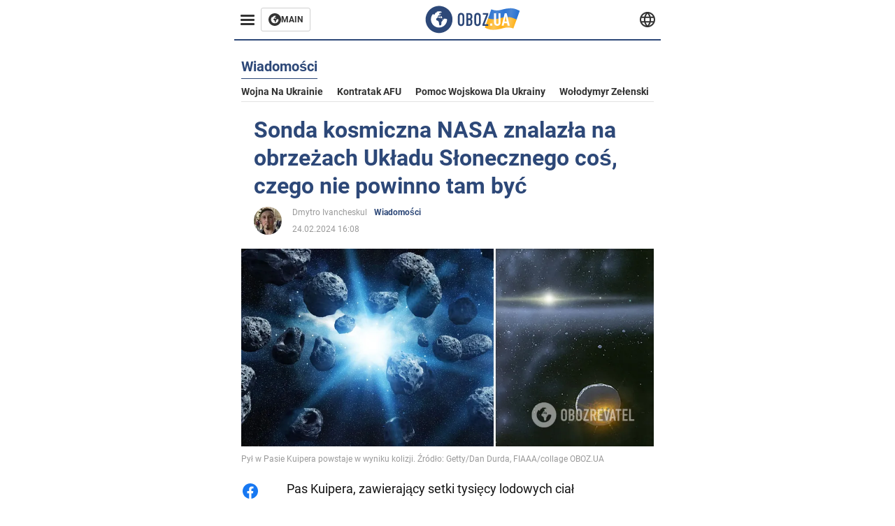

--- FILE ---
content_type: text/html; charset=utf-8
request_url: https://pol.obozrevatel.com/section-news/news-nasa-spacecraft-detects-something-on-the-outskirts-of-the-solar-system-that-should-not-be-there-24-02-2024.html
body_size: 17015
content:
<!DOCTYPE html><html lang="pl"><head><meta charSet="utf-8"><meta name="viewport" content="width=device-width, initial-scale=1.0, maximum-scale=1"><meta name="theme-color" content="#161A26"><link rel="dns-prefetch" href="//securepubads.g.doubleclick.net"><link rel="preconnect" href="//securepubads.g.doubleclick.net"><link rel="dns-prefetch" href="//cm.g.doubleclick.net"><link rel="preconnect" href="//cm.g.doubleclick.net"><title>Aparatura NASA znalazła na obrzeżach Układu Słonecznego to, czego nie powinno tam być</title><meta name="description" content="Wcześniejsze teorie naukowców na temat Pasa Kuipera mogą okazać się fałszywe | OBOZ.UA"><link rel="preload" as="image" imageSrcset="https://i2.obozrevatel.com/news/2024/2/24/filestoragetemp8.jpg?size=930x441 1000w, https://i2.obozrevatel.com/news/2024/2/24/filestoragetemp8.jpg?size=630x299 888w" imageSizes="(max-width: 887px) 888px,  				1000px"><meta property="og:type" content="website"><meta property="og:title" content="Sonda kosmiczna NASA znalazła na obrzeżach Układu Słonecznego coś, czego nie powinno tam być."><meta property="og:description" content="Wcześniejsze teorie naukowców na temat Pasa Kuipera mogą okazać się fałszywe | OBOZ.UA"><meta property="og:site_name" content="OBOZ.UA"><meta property="og:image" content="https://i2.obozrevatel.com/news/2024/2/24/filestoragetemp8.jpg?size=2010x1050"><meta property="og:image:type" content="image/jpg"><meta property="og:image:width" content="2010px"><meta property="og:image:height" content="1050px"><meta property="og:url" content="https://pol.obozrevatel.com/section-news/news-nasa-spacecraft-detects-something-on-the-outskirts-of-the-solar-system-that-should-not-be-there-24-02-2024.html"><meta name="twitter:card" content="summary_large_image"><meta name="twitter:title" content="Sonda kosmiczna NASA znalazła na obrzeżach Układu Słonecznego coś, czego nie powinno tam być."><meta name="twitter:description" content="Wcześniejsze teorie naukowców na temat Pasa Kuipera mogą okazać się fałszywe | OBOZ.UA"><meta name="twitter:image" content="https://i2.obozrevatel.com/news/2024/2/24/filestoragetemp8.jpg?size=2010x1050"><meta name="twitter:dnt" content="on"><link rel="canonical" href="https://pol.obozrevatel.com/section-news/news-nasa-spacecraft-detects-something-on-the-outskirts-of-the-solar-system-that-should-not-be-there-24-02-2024.html"><link rel="alternate" hrefLang="en" href="https://eng.obozrevatel.com/section-news/news-nasa-spacecraft-detects-something-on-the-outskirts-of-the-solar-system-that-should-not-be-there-24-02-2024.html"><link rel="alternate" hrefLang="pl" href="https://pol.obozrevatel.com/section-news/news-nasa-spacecraft-detects-something-on-the-outskirts-of-the-solar-system-that-should-not-be-there-24-02-2024.html"><link rel="amphtml" href="https://pol.obozrevatel.com/section-news/newsamp-nasa-spacecraft-detects-something-on-the-outskirts-of-the-solar-system-that-should-not-be-there-24-02-2024.html"><script type="application/ld+json">{"@context":"https://schema.org","@type":"BreadcrumbList","itemListElement":[{"@type":"ListItem","position":1,"item":{"@id":"https://pol.obozrevatel.com/","name":"OBOZ.UA"}},{"@type":"ListItem","position":2,"item":{"@id":"https://pol.obozrevatel.com/section-news/","name":"Wiadomości"}},{"@type":"ListItem","position":3,"item":{"@id":"https://pol.obozrevatel.com/section-news/news-nasa-spacecraft-detects-something-on-the-outskirts-of-the-solar-system-that-should-not-be-there-24-02-2024.html","name":"Sonda kosmiczna NASA znalazła na obrzeżach Układu Słonecznego coś, czego nie powinno tam być"}}]}</script><script type="application/ld+json">{"@context":"https://schema.org","@type":"NewsArticle","mainEntityOfPage":{"@type":"WebPage","@id":"https://pol.obozrevatel.com/section-news/news-nasa-spacecraft-detects-something-on-the-outskirts-of-the-solar-system-that-should-not-be-there-24-02-2024.html"},"headline":"Aparatura NASA znalazła na obrzeżach Układu Słonecznego to, czego nie powinno tam być","description":"Wcześniejsze teorie naukowców na temat Pasa Kuipera mogą okazać się fałszywe","url":"https://pol.obozrevatel.com/section-news/news-nasa-spacecraft-detects-something-on-the-outskirts-of-the-solar-system-that-should-not-be-there-24-02-2024.html","image":{"@type":"ImageObject","url":"https://i2.obozrevatel.com/news/2024/2/24/filestoragetemp8.jpg?size=2010x1050"},"datePublished":"2024-02-24T14:08:00.000Z","dateModified":"2024-02-24T14:08:00.000Z","author":[{"@type":"Person","name":"Dmytro Ivancheskul","image":"https://i2.obozrevatel.com/person/2023/3/29/27.jpg?size=1000x1000","url":"https://pol.obozrevatel.com/person-dmitry-ivancheskul.html"}],"publisher":{"@type":"Organization","name":"OBOZ.UA","logo":{"@type":"ImageObject","url":"https://cdn2.obozrevatel.com/img/obozevatel_logo.png","width":"164","height":"40"}},"articleSection":"Wiadomości","articleBody":"Pas Kuipera, zawierający setki tysięcy lodowych ciał kosmicznych, może być znacznie większy niż wcześniej sądzono. Wskazują na to dane ze statku kosmicznego New Horizons (w tłumaczeniu &quot;Nowe Horyzonty&quot;), który 9 lat temu przeleciał obok Plutona.\nStwierdzono to w oświadczeniu wydanym przez amerykańską agencję kosmiczną NASA. Badanie naukowców, oparte na danych uzyskanych z New Horizons, zostało opublikowane w czasopiśmie Astrophysical Journal Letters.\nPas Kuipera to region na skraju Układu Słonecznego. Zaczyna się poza orbitą Neptuna i uważa się, że rozciąga się na odległość około 58 lub więcej jednostek astronomicznych (1 j.a. to odległość od Słońca do Ziemi). W pewnym sensie pas Kuipera jest podobny do pasa asteroid, ale jest około 20 razy szerszy, a także bardziej masywny - różne szacunki wahają się od 20 do 200 razy bardziej masywny.\nPierwszym odkrytym obiektem z tego pasa był Pluton, który początkowo był uważany za planetę, ale później został pozbawiony tego statusu. Następnie odkryto tam inne planety karłowate, a nawet mniejsze lodowe ciała kosmiczne.\nUważa się, że pas ten powstał, ponieważ Neptun, Uran, Saturn i Jowisz przekształciły się w swego rodzaju obrońców Układu Słonecznego, którzy pozostawili wszystkich niechcianych kosmicznych gości krążących na zimnych obrzeżach naszego systemu.\nTeraz sonda New Horizons NASA przelatuje przez ten pas i rejestruje coś, czego naukowcy się nie spodziewali. Dziewięć lat temu przeleciał obok Plutona i od tego czasu podróżował już przez pas Kuipera. Uważa się, że jest już na wysokości 60 a.u., ale jego instrument Venetia Burney Student Dust Counter (SDC) nadal wykrywa wysoki poziom pyłu.\nJak wyjaśniła NASA, jest to objaw środowiska i może oznaczać, że pas Kuipera jest znacznie większy niż wcześniej sądzono. Jednak prawdziwe dowody na to nie zostały jeszcze znalezione.\nNiemniej jednak już teraz NASA twierdzi, że istnieją &quot;rosnące dowody na to, że zewnętrzna krawędź głównego pasa Kuipera może rozciągać się miliardy kilometrów dalej, niż sugerują obecne szacunki&quot;. Naukowcy nie wykluczają również opcji, zgodnie z którą poza pasem Kuipera może znajdować się inny nieznany nam pas.\nWcześniej ziemskie teleskopy odkryły kilka obiektów Pasa Kuipera, które istnieją poza tym, co tradycyjnie uważa się za jego zewnętrzną krawędź, w odległości około 50 a.u. Wraz z danymi dotyczącymi pyłu z New Horizons może to wskazywać, że ludzkość nie docenia zasięgu pasa.\nPył w pasie Kuipera może tworzyć się, gdy dwa obiekty uderzają o siebie, a jeśli wierzyć wstępnym danym, New Horizons spędził ostatnie 10 a.u. lecąc w pustym regionie.\nNaukowcy sugerują teraz, że zewnętrzna krawędź może znajdować się w odległości 80 a.u., co oznacza, że sam pas Kuipera znajduje się w odległości około 10 razy większej niż odległość między Słońcem a Jowiszem.\nNew Horizons przebył już ponad 8 miliardów kilometrów w ciągu 18 lat, ale wciąż ma wystarczająco dużo paliwa, aby osiągnąć granicę 100 a.u. od Słońca i działać do lat 40-tych XX wieku.\nWcześniej OBOZ.UA informował o tym, że w głębi Układu Słonecznego może być ukryty &quot;sobowtór&quot; Ziemi.\nSubskrybuj kanały OBOZ.UA w Telegram i Viber, aby być na bieżąco z najnowszymi wydarzeniami."}</script><script>var _Oboz_News_pageType = "News";</script><script>
                    var viewport = Math.floor(window.innerWidth / 50) * 50;
                    var notsyCmd = window.notsyCmd || [];
                    notsyCmd.push(function (){
                        window.notsyInit({
                            
                            "page":"article_desktop",
                            "targeting":[
                                ["pageType","newsFull"],
                                ["platform","desktop"],
                                ["language", "pl"],
                                ["domain", "pol.obozrevatel.com"],
                                ["viewport", viewport],
                                ["page_view_count", null],
                                ,
                                ["authors", ["Dmytro Ivancheskul"]],
                                ["section", ["Wiadomości"]],
                                ["news_id", 27594],
                                ,
                            ].filter(Boolean)
                        })
                    })
                </script><script type="module">
                            import PhotoSwipeLightbox from '/photoswipe-lightbox.esm.js';

                            const lightbox = new PhotoSwipeLightbox({
                                gallery: '.newsFull',
                                children: '.newsFull_imageLink, .newsFull_mainImageLink',
                                pswpModule: () => import("/photoswipe.esm.js"),
                                wheelToZoom: true,
                                tapAction: (pt, e) => {
                                    if (e.target.classList.contains('pswp__img')) {
                                        pswp.next();
                                    } else {
                                        pswp.close();
                                    }
                                },
                            });

                            lightbox.init();
                        </script><link rel="preload" href="https://fonts.gstatic.com/s/roboto/v20/KFOkCnqEu92Fr1Mu51xMIzIFKw.woff2" as="font" type="font/woff2" crossOrigin="anonymous"><link rel="preload" href="https://fonts.gstatic.com/s/roboto/v20/KFOkCnqEu92Fr1Mu51xIIzI.woff2" as="font" type="font/woff2" crossOrigin="anonymous"><link rel="preload" href="https://fonts.gstatic.com/s/roboto/v20/KFOmCnqEu92Fr1Mu5mxKOzY.woff2" as="font" type="font/woff2" crossOrigin="anonymous"><link rel="preload" href="https://fonts.gstatic.com/s/roboto/v20/KFOmCnqEu92Fr1Mu4mxK.woff2" as="font" type="font/woff2" crossOrigin="anonymous"><link rel="preload" href="https://fonts.gstatic.com/s/roboto/v20/KFOlCnqEu92Fr1MmWUlfABc4EsA.woff2" as="font" type="font/woff2" crossOrigin="anonymous"><link rel="preload" href="https://fonts.gstatic.com/s/roboto/v20/KFOlCnqEu92Fr1MmWUlfBBc4.woff2" as="font" type="font/woff2" crossOrigin="anonymous"><link rel="preload" href="https://fonts.gstatic.com/s/ptsans/v16/jizaRExUiTo99u79D0KExQ.woff2" as="font" type="font/woff2" crossOrigin="anonymous"><link rel="preload" href="https://cdn2.obozrevatel.com/commons/index.min.css?v=965878200" as="style"><link rel="preload" href="https://cdn2.obozrevatel.com/commons/index.min.js?v=965878200" as="script"><link rel="preload" href="https://cdn2.obozrevatel.com/libs/lazyLoaderImage/index.min.js?v=965878200" as="script"><link rel="preload" href="https://securepubads.g.doubleclick.net/tag/js/gpt.js" as="script"><link rel="alternate" type="application/rss+xml" title="Obozrevatel | Najnowsze wiadomości" href="https://pol.obozrevatel.com/api/media/out/rss/lastnews.xml"><link rel="shortcut icon" href="https://cdn2.obozrevatel.com/img/favicons/favicon.ico" type="image/x-icon"><link rel="apple-touch-icon" href="https://cdn2.obozrevatel.com/img/favicons/favicon-72x72.png"><link rel="apple-touch-icon" sizes="96x96" href="https://cdn2.obozrevatel.com/img/favicons/favicon-96x96.png"><link rel="apple-touch-icon" sizes="128x128" href="https://cdn2.obozrevatel.com/img/favicons/favicon-128x128.png"><link rel="apple-touch-icon" sizes="144x144" href="https://cdn2.obozrevatel.com/img/favicons/favicon-144x144.png"><link rel="apple-touch-icon-precomposed" href="https://cdn2.obozrevatel.com/img/favicons/favicon-72x72.png"><link rel="apple-touch-icon-precomposed" sizes="96x96" href="https://cdn2.obozrevatel.com/img/favicons/favicon-96x96.png"><link rel="apple-touch-icon-precomposed" sizes="128x128" href="https://cdn2.obozrevatel.com/img/favicons/favicon-128x128.png"><link rel="apple-touch-icon-precomposed" sizes="144x144" href="https://cdn2.obozrevatel.com/img/favicons/favicon-144x144.png"><link rel="stylesheet" href="https://cdn2.obozrevatel.com/commons/index.min.css?v=965878200"><script>var _Oboz_Core_env = "production";var _Oboz_context = {"cookie":{"cookie":"","parsedCookie":{},"newCookie":{"oboz_trafficSource":{"value":"direct","options":{"path":"/","max-age":1800,"domain":".obozrevatel.com"}},"oboz_userPageViewCount":{"value":"1","options":{"path":"/","max-age":1800,"domain":".obozrevatel.com"}}}},"httpRequestHeaders":{"host":"pol.obozrevatel.com","x-request-id":"d8f6d03b704b3cd9d5bef330b3052a9e","x-real-ip":"104.23.243.25","x-forwarded-for":"104.23.243.25","x-forwarded-host":"pol.obozrevatel.com","x-forwarded-port":"80","x-forwarded-proto":"http","x-forwarded-scheme":"http","x-scheme":"http","x-original-forwarded-for":"18.218.47.250","x-platform-device":"desktop","sec-fetch-site":"none","sec-fetch-mode":"navigate","accept-encoding":"gzip, br","sec-fetch-dest":"document","cf-ray":"9c0c0661289f4628-CMH","sec-fetch-user":"?1","pragma":"no-cache","cache-control":"no-cache","upgrade-insecure-requests":"1","user-agent":"Mozilla/5.0 (Macintosh; Intel Mac OS X 10_15_7) AppleWebKit/537.36 (KHTML, like Gecko) Chrome/131.0.0.0 Safari/537.36; ClaudeBot/1.0; +claudebot@anthropic.com)","accept":"text/html,application/xhtml+xml,application/xml;q=0.9,image/webp,image/apng,*/*;q=0.8,application/signed-exchange;v=b3;q=0.9","cdn-loop":"cloudflare; loops=1","cf-connecting-ip":"18.218.47.250","cf-ipcountry":"US","cf-visitor":"{\"scheme\":\"https\"}"},"langCode":"pl","languages":[],"platform":"desktop","url":"https://pol.obozrevatel.com/section-news/news-nasa-spacecraft-detects-something-on-the-outskirts-of-the-solar-system-that-should-not-be-there-24-02-2024.html","defaultLangCode":"en","isAmp":false,"domain":"media","ampUrl":"https://pol.obozrevatel.com/section-news/newsamp-nasa-spacecraft-detects-something-on-the-outskirts-of-the-solar-system-that-should-not-be-there-24-02-2024.html","homeUrl":"https://pol.obozrevatel.com/","homeUrlDefault":"https://pol.obozrevatel.com/","pageUrls":{"en":{"url":"https://eng.obozrevatel.com/section-news/news-nasa-spacecraft-detects-something-on-the-outskirts-of-the-solar-system-that-should-not-be-there-24-02-2024.html","rssLastNews":"https://eng.obozrevatel.com/api/media/out/rss/lastnews.xml"},"pl":{"url":"https://pol.obozrevatel.com/section-news/news-nasa-spacecraft-detects-something-on-the-outskirts-of-the-solar-system-that-should-not-be-there-24-02-2024.html","rssLastNews":"https://pol.obozrevatel.com/api/media/out/rss/lastnews.xml"}}};</script></head><body><noscript><iframe height="0" width="0" style="display:none;visibility:hidden" src="https://www.googletagmanager.com/ns.html?id=GTM-5ZV62SC"></iframe></noscript><svg display="none"><symbol id="common-views" viewBox="-2 -2 32 21"><path fill="currentColor" d="M14,0C6.3,0,0,4.7,0,10.7a5.4,5.4,0,0,0,.3,1.9C1.2,8.8,5,5.7,10.1,4.5A7.2,7.2,0,0,0,7.4,10,6.8,6.8,0,0,0,14,17a6.8,6.8,0,0,0,6.6-7,7.3,7.3,0,0,0-2.5-5.5c4.9,1.1,8.8,4.3,9.8,8.1,0-.7.1-1.4.1-1.9C28,4.7,21.7,0,14,0Z"></path></symbol><symbol id="common-arrowLeft" viewBox="0 0 16 45"><path d="M12.4238 43.2222C12.8379 43.9394 13.7555 44.1854 14.4729 43.7712C15.1903 43.3571 15.436 42.4394 15.0219 41.7222L3.93988 22.5276L15.0254 3.32639C15.4398 2.60904 15.1937 1.69113 14.4765 1.27752C13.7593 0.863908 12.8419 1.1094 12.4275 1.82676L0.927643 21.7453C0.657071 22.2169 0.651494 22.8319 0.923831 23.3036L12.4238 43.2222Z" fill="currentColor"></path></symbol><symbol id="common-more" viewBox="0 0 25 24" fill="currentColor" xmlns="http://www.w3.org/2000/svg"><circle cx="4.66602" cy="12" r="2"></circle><circle cx="12.666" cy="12" r="2"></circle><circle cx="20.666" cy="12" r="2"></circle></symbol></svg><header class="header"><div class="header_warpp"><div class="header_menu"><div class="header_menuWrapp"><button class="header_menuBtn"><span class="header_menuIcon"></span></button><div class="btn_main"><div class="btn_mainIcon"><svg xmlns="http://www.w3.org/2000/svg" width="18" height="18" viewBox="0 0 18 18" fill="none"><path d="M8.99996 0C4.04036 0 0 4.019 0 9C0 13.981 4.04036 18 8.99996 18C13.9809 18 17.9999 13.9596 17.9999 9C18.0213 4.019 13.9809 0 8.99996 0ZM14.3871 9.23515C14.2375 12.0998 11.8859 14.3658 8.97858 14.3658C5.98572 14.3658 3.57005 11.9501 3.57005 8.95724C3.57005 7.78147 3.93347 6.69121 4.5748 5.81473C4.85271 5.42993 5.23751 5.38717 5.34439 5.40855C5.34439 5.40855 5.38715 5.49406 5.45128 5.6437C5.51541 5.79335 5.60092 5.87886 5.70781 5.87886C5.85745 5.87886 5.98572 5.72922 6.11399 5.42993C6.26363 5.04513 6.45603 4.7886 6.62705 4.63895C6.81945 4.48931 6.99047 4.38242 7.18286 4.31829C7.247 4.29691 7.31113 4.29691 7.37526 4.27553C7.46077 4.25416 7.5249 4.2114 7.5249 4.16865C7.5249 4.06176 7.48215 3.97625 7.37526 3.89074C7.82419 3.69834 8.40139 3.59145 9.08547 3.59145C9.70542 3.59145 10.0475 3.67696 10.0475 3.67696C10.5178 3.80523 10.8598 4.019 10.8384 4.16865C10.8171 4.31829 10.6033 4.4038 10.3681 4.36104C10.133 4.31829 9.7268 4.51069 9.47026 4.74584C9.21373 4.981 9.04271 5.28028 9.08547 5.38717C9.12822 5.49406 9.23511 5.62233 9.27787 5.62233C9.342 5.6437 9.40613 5.70784 9.44889 5.77197C9.49164 5.8361 9.57715 5.85748 9.61991 5.81473C9.68404 5.77197 9.7268 5.66508 9.70542 5.53682C9.70542 5.42993 9.81231 5.23753 9.96195 5.13064C10.1116 5.02375 10.2185 5.08789 10.2185 5.28028C10.2185 5.47268 10.133 5.72922 10.0261 5.8361C9.94057 5.96437 9.68404 6.13539 9.47026 6.2209C9.25649 6.30641 8.59378 6.19952 8.42276 6.43468C8.31588 6.58432 8.65792 6.73397 8.44414 6.84085C8.31588 6.90499 8.16623 6.84086 8.1021 6.96912C8.03797 7.09739 7.99521 7.33254 8.1021 7.41805C8.23036 7.54632 8.61516 7.3753 8.63654 7.22565C8.65792 7.05463 8.80756 7.05463 8.91445 7.07601C9.02133 7.09739 9.17098 7.05463 9.23511 6.9905C9.29924 6.92637 9.44889 6.92637 9.5344 6.9905C9.61991 7.05463 9.74817 7.20428 9.76955 7.33254C9.81231 7.43943 9.83368 7.52494 9.68404 7.61045C9.61991 7.65321 9.64128 7.71734 9.70542 7.73872C9.76955 7.78147 9.96195 7.7601 10.0261 7.71734C10.0902 7.67458 10.133 7.54632 10.1543 7.48218C10.1757 7.41805 10.2826 7.46081 10.3467 7.43943C10.4109 7.39667 10.3681 7.3753 10.2826 7.24703C10.1757 7.11876 9.98333 7.07601 9.96195 6.84085C9.94057 6.75534 10.1543 6.73397 10.3681 6.73397C10.5605 6.73397 10.7743 6.94774 10.8171 7.20428C10.8598 7.46081 10.9667 7.65321 11.0522 7.65321C11.1377 7.65321 11.1377 8.08076 10.9881 8.12352C10.8384 8.16627 10.4964 8.18765 10.2185 8.10214C9.7268 7.97387 9.1496 7.84561 8.97858 7.82423C8.78618 7.80285 8.63654 7.65321 8.4869 7.63183C8.18761 7.58907 7.82419 7.90974 7.82419 7.90974C7.43939 8.038 7.18286 8.31591 7.11873 8.55107C7.07598 8.78622 7.09735 9.12827 7.16149 9.29929C7.22562 9.47031 7.52491 9.66271 7.80281 9.72684C8.08072 9.79097 8.50827 10.133 8.7648 10.4964C8.9572 11.266 9.04271 11.9074 9.04271 11.9074C9.10685 12.399 9.25649 12.8694 9.40613 12.9549C9.55577 13.0618 10.1971 12.9121 10.4109 12.4846C10.646 12.057 10.5605 10.9026 10.6247 10.6675C10.6888 10.4537 11.3301 9.962 11.3729 9.74822C11.4156 9.55582 11.3301 9.27791 11.3301 9.27791C11.1377 8.82898 11.0094 8.44418 11.0522 8.4228C11.095 8.40143 11.2232 8.59382 11.3301 8.87173C11.437 9.12827 11.7149 9.29929 11.9073 9.21378C12.1211 9.12827 12.1425 8.82898 11.9928 8.50831C12.4845 8.46556 12.9762 8.46556 13.4037 8.50831C13.8313 8.55107 14.1947 8.72209 14.2802 8.8076C14.3871 9.08551 14.3871 9.23515 14.3871 9.23515Z" fill="#333333"></path></svg></div><div class="btn_mainTitle">MAIN</div><a class="btn_mainLink" href="https://www.obozrevatel.com/" target="_blank"></a></div></div><nav class="header_menuNav"><div class="header_menuList"><div class="header_menuLogo"><a class="header_menuLogoLink" href="https://pol.obozrevatel.com/"></a><img class="header_menuLogoImg" src="https://cdn2.obozrevatel.com/img/Logo_Blue_Flag.svg" alt="logo"></div></div></nav></div><div class="header_content"><div class="header_logo"><img src="https://cdn2.obozrevatel.com/img/Logo_Blue_Flag.svg" alt="logo"><a class="header_logoLink" href="https://pol.obozrevatel.com/"></a></div><nav class="header_lineMenu adaptiveLine --default"><div class="header_lineMenuItems adaptiveLine_items"></div><div class="header_lineMenuNavItemMore adaptiveLine_more header_lineMenuNavItem"><div class="navItemMore moreBtn opener"><div class="icon --icon-more"><svg xmlns="http://www.w3.org/2000/svg" version="1.1" preserveAspectRatio="xMinYMin" fill="none"><use href="#common-more"></use></svg></div></div><div class="navItemMore_items more_items"></div></div></nav></div><div class="header_lang "><div class="header_langBtn"><div class="socialIcon --planet"><svg width="22" height="22" viewBox="0 0 22 22" fill="none" xmlns="http://www.w3.org/2000/svg"><g clip-path="url(#clip0_225_1412)"><path fill-rule="evenodd" clip-rule="evenodd" d="M4.63095 2.03241C6.49216 0.711213 8.71814 0.00146484 11.0006 0.00146484C13.2831 0.00146484 15.5091 0.711213 17.3703 2.03241C19.2315 3.35361 20.6358 5.22086 21.3887 7.37557L21.3888 7.37582C21.7854 8.51164 22.0002 9.73187 22.0002 10.9998H20.9625L22.0002 10.9986C22.0002 10.999 22.0002 10.9994 22.0002 10.9998C22.0015 12.2336 21.7949 13.4589 21.3891 14.6241L21.3887 14.6251C20.6358 16.7798 19.2315 18.6471 17.3703 19.9683C15.5091 21.2895 13.2831 21.9992 11.0006 21.9992C8.71814 21.9992 6.49216 21.2895 4.63095 19.9683C2.76975 18.6471 1.36543 16.7798 0.612508 14.6251L0.612137 14.624C0.206389 13.4588 -0.000218116 12.2336 0.000981759 10.9998C-0.000152653 9.76628 0.206461 8.54143 0.612157 7.37657L0.612508 7.37557C1.36543 5.22086 2.76975 3.35361 4.63095 2.03241ZM11.0006 2.07687C9.14862 2.07687 7.34247 2.65275 5.83229 3.72477C4.73582 4.50311 3.83478 5.51502 3.18957 6.68018H18.8117C18.1664 5.51502 17.2654 4.50311 16.1689 3.72477C14.6588 2.65275 12.8526 2.07687 11.0006 2.07687ZM2.36101 8.75558C2.17151 9.48722 2.07561 10.241 2.07638 10.9987V11.0009C2.07557 11.759 2.17148 12.5131 2.36105 13.2451H19.6402C19.8298 12.5131 19.9257 11.759 19.9248 11.0009V10.9998C19.9248 10.2234 19.826 9.47148 19.6405 8.75558H2.36101ZM18.8117 15.3205C18.1664 16.4856 17.2654 17.4976 16.1689 18.2759C14.6588 19.3479 12.8526 19.9238 11.0006 19.9238C9.14862 19.9238 7.34247 19.3479 5.83229 18.2759C4.73582 17.4976 3.83478 16.4856 3.18957 15.3205H18.8117Z" fill="#333333"></path><path fill-rule="evenodd" clip-rule="evenodd" d="M11.0005 0.000488281C11.2757 0.000488281 11.5397 0.109817 11.7343 0.304424C17.6407 6.21087 17.6407 15.7894 11.7343 21.6958C11.5397 21.8904 11.2757 21.9997 11.0005 21.9997C10.7253 21.9997 10.4614 21.8904 10.2667 21.6958C4.3603 15.7894 4.3603 6.21087 10.2667 0.304424C10.4614 0.109817 10.7253 0.000488281 11.0005 0.000488281ZM11.0005 2.56826C15.1181 7.42239 15.1181 14.5778 11.0005 19.432C6.88292 14.5778 6.88292 7.42239 11.0005 2.56826Z" fill="#333333"></path></g><defs><clipPath id="clip0_225_1412"><rect width="22" height="22" fill="white"></rect></clipPath></defs></svg></div></div><div class="header_langList"><div class="header_langItem"><a class="header_langLink" href="https://eng.obozrevatel.com/section-news/news-nasa-spacecraft-detects-something-on-the-outskirts-of-the-solar-system-that-should-not-be-there-24-02-2024.html"></a><span class="header_langTitle">English</span></div><div class="header_langItem"><a class="header_langLink" href="https://www.obozrevatel.com/rus/"></a><span class="header_langTitle">русский</span></div><div class="header_langItem"><a class="header_langLink" href="https://www.obozrevatel.com/"></a><span class="header_langTitle">Українська</span></div></div></div></div></header><main class="main"><aside class="asideBanner"><div class="asideBanner_item"></div></aside><div class="main_content"><article class="sectionTopHeding"><div class="sectionTopHeding_title"><p class="sectionPage_h1">Wiadomości</p></div><div class="sectionTopHeding_list"><a href="https://pol.obozrevatel.com/tag-war-in-ukraine.html" class="sectionTopHeding_link">Wojna na Ukrainie</a><a href="https://pol.obozrevatel.com/tag-ukrainian-armed-forces-counter-offensive.html" class="sectionTopHeding_link">Kontratak AFU</a><a href="https://pol.obozrevatel.com/tag-military-aid-to-ukraine.html" class="sectionTopHeding_link">Pomoc wojskowa dla Ukrainy</a><a href="https://pol.obozrevatel.com/person-vladimir-zelensky.html" class="sectionTopHeding_link">Wołodymyr Zełenski</a></div></article><div class="sectionCol"><div class="sectionCol_item"><section class="newsFull" data-news-id="27594" data-url="https://pol.obozrevatel.com/section-news/news-nasa-spacecraft-detects-something-on-the-outskirts-of-the-solar-system-that-should-not-be-there-24-02-2024.html" data-lang="pl" data-title="Aparatura NASA znalazła na obrzeżach Układu Słonecznego to, czego nie powinno tam być" data-section-id="10"><svg display="none"><symbol id="newsFull-facbook-circle" viewBox="0 0 20 20"><path fill-rule="evenodd" clip-rule="evenodd" d="M11.2968 19.9167C16.207 19.2809 20 15.0834 20 10C20 4.47715 15.5228 0 10 0C4.47715 0 0 4.47715 0 10C0 14.9693 3.6247 19.0921 8.37443 19.8685V12.932H6V10.0583H8.37443V7.96117C8.37443 4.52427 10.621 4 11.9178 4C12.5779 4 13.3136 4.10057 13.8123 4.16874C13.8794 4.17791 13.9422 4.1865 14 4.19417V6.64078H12.831C11.516 6.64078 11.2603 7.67638 11.2968 8.19417V10.0583H13.8904L13.4521 12.932H11.2968V19.9167Z" fill="#1778F2"></path></symbol><symbol id="newsFull-facbookMessager" viewBox="0 0 20 20"><path d="M0 9.25917C0 12.1725 1.45339 14.7717 3.72599 16.4692V20L7.13113 18.1317C8.0395 18.3825 9.00204 18.5192 9.99958 18.5192C15.5223 18.5192 20 14.3742 20 9.26C20.0008 4.14583 15.5231 0 10.0004 0C4.47769 0 0 4.145 0 9.25917H0ZM8.94537 6.66583L11.5538 9.38167L16.4599 6.66583L10.993 12.4675L8.44702 9.7525L3.47764 12.4683L8.94537 6.66583Z" fill="#01B6FF"></path></symbol><symbol id="newsFull-clock" viewBox="0 0 16 16"><circle cx="7.5" cy="7.5" r="6" stroke="#2D4878"></circle><rect x="7" y="7" width="4" height="1" fill="#2D4878"></rect><rect x="7" y="8" width="5" height="1" transform="rotate(-90 7 8)" fill="#2D4878"></rect></symbol><symbol id="newsFull-facebookMessanger" viewBox="0 0 20 20"><path d="M0 9.25917C0 12.1725 1.45339 14.7717 3.72599 16.4692V20L7.13113 18.1317C8.0395 18.3825 9.00204 18.5192 9.99958 18.5192C15.5223 18.5192 20 14.3742 20 9.26C20.0008 4.14583 15.5231 0 10.0004 0C4.47769 0 0 4.145 0 9.25917H0ZM8.94537 6.66583L11.5538 9.38167L16.4599 6.66583L10.993 12.4675L8.44702 9.7525L3.47764 12.4683L8.94537 6.66583Z" fill="#01B6FF"></path></symbol><symbol id="newsFull-telegram" viewBox="0 0 20 20"><path d="M0.931254 9.01823L18.668 2.08486C19.4912 1.78334 20.2102 2.28846 19.9435 3.55049L19.945 3.54893L16.925 17.9737C16.7012 18.9963 16.1018 19.245 15.2632 18.7632L10.6642 15.3268L8.44599 17.4934C8.20071 17.7421 7.99376 17.9519 7.51853 17.9519L7.84506 13.2069L16.3685 5.40001C16.7395 5.06896 16.2857 4.88246 15.7967 5.21195L5.2635 11.9355L0.722766 10.4994C-0.262949 10.1823 -0.284411 9.50004 0.931254 9.01823Z" fill="#0088CC"></path></symbol><symbol id="newsFull-twitter" viewBox="0 0 20 20"><path d="M19.9061 4.07991C19.2801 4.3399 18.529 4.59989 17.903 4.72988C18.2786 4.72988 18.6542 4.07991 18.9045 3.81992C19.1549 3.42994 19.4053 3.03995 19.5305 2.51998V2.38998H19.4053C18.7793 2.77997 17.903 3.16995 17.1518 3.29994C17.0266 3.29994 17.0266 3.29994 17.0266 3.29994C16.1911 2.43241 14.9493 2 13.7715 2C12.6197 2 11.3142 2.75883 10.6416 3.68993C10.266 4.2099 10.0156 4.72988 9.89045 5.37985C9.76526 6.02982 9.76526 6.5498 9.89045 7.19977C9.89045 7.32977 9.89045 7.32977 9.76526 7.32977C6.51017 6.80979 3.75587 5.50985 1.50235 2.90996C1.37715 2.77997 1.37715 2.77997 1.25196 2.90996C0.250391 4.46989 0.751174 6.80979 2.00313 8.10973C2.12833 8.23973 2.37872 8.36972 2.50391 8.49972C2.37872 8.49972 1.62754 8.36972 0.876369 7.97974C0.751174 7.97974 0.751174 7.97974 0.751174 8.10973C0.751174 8.23973 0.751174 8.36972 0.751174 8.62971C0.876369 10.1896 2.00313 11.6196 3.38028 12.1396C3.50548 12.2696 3.75587 12.2696 3.88106 12.2696C3.50548 12.3995 3.25509 12.3995 2.37872 12.2696C2.25352 12.2696 2.25352 12.2696 2.25352 12.3995C2.8795 14.3495 4.38185 14.8694 5.50861 15.2594C5.6338 15.2594 5.759 15.2594 6.00939 15.2594C5.6338 15.7794 4.38185 16.2994 3.75587 16.4294C2.62911 17.0793 1.37715 17.2093 0.250391 17.0793C0.125196 17.0793 0 17.0793 0 17.0793V17.2093C0.250391 17.3393 0.500782 17.4693 0.751174 17.5993C1.50235 17.9893 2.25352 18.3793 3.0047 18.5093C7.13615 19.6792 11.7684 18.7693 14.7731 15.6494C17.1518 13.1795 18.0282 9.66967 18.0282 6.28981C18.0282 6.15982 18.1534 6.02982 18.2786 6.02982C18.9045 5.50985 19.4053 4.98987 19.9061 4.3399C20.0313 4.2099 20.0313 4.07991 19.9061 4.07991C20.0313 4.07991 20.0313 4.07991 19.9061 4.07991C20.0313 3.94992 20.0313 4.07991 19.9061 4.07991Z" fill="#33CCFF"></path></symbol><symbol id="newsFull-fax" viewBox="0 0 20 18"><path d="M18 3C17 3 17.8163 3 17 3C17 2.25858 17 1.5 17 1C17 0.5 16.5 0 16 0C15.5 0 4.5 0 4 0C3.5 0 3 0.5 3 1C3 1.5 3 2.25858 3 3C2.18366 3 3 3 2 3C1 3 0 4 0 5C0 6 0 10 0 11C0 12 1 13 2 13C3 13 2.18366 13 3 13C3 14.4175 3 16.5 3 17C3 17.5 3.5 18.0001 4 18C4.5 17.9999 8.07213 17.9999 10.0001 17.9999C11.9281 17.9999 15.5 18 16 18C16.5 18 17 17.5 17 17C17 16.5 17 14.3688 17 13C17.8163 13 17 13 18 13C19 13 20 12 20 11C20 10 20 6 20 5C20 4 19 3 18 3ZM3 7C2.5 7 2 6.5 2 6C2 5.5 2.5 5 3 5C3.5 5 4 5.5 4 6C4 6.5 3.5 7 3 7ZM16 17H4V10H16V17ZM16 3C12.0544 3 7.94559 3 4 3C4 2.53319 4 2.5 4 2C4 1.5 4.5 1 5 1C5.5 1 14.5 1 15 1C15.5 1 16 1.5 16 2C16 2.5 16 2.53322 16 3Z" fill="#999999"></path></symbol><symbol id="newsFull-latter" viewBox="0 0 20 14"><path d="M18.9954 0.264923C18.7023 0.0963867 18.3624 0 18 0H2C1.63317 0 1.28941 0.0987585 0.993848 0.271138L9.28442 8.56171C9.67494 8.95224 10.3081 8.95223 10.6986 8.56171L18.9954 0.264923Z" fill="#999999"></path><path d="M19.7109 0.963659L13.7331 6.9415L19.7538 12.9622C19.9107 12.6767 20 12.3488 20 12V2C20 1.62061 19.8944 1.26589 19.7109 0.963659Z" fill="#999999"></path><path d="M13.0259 7.64861L11.4057 9.26882C10.6247 10.0499 9.35836 10.0499 8.57731 9.26882L6.95711 7.64861L0.921279 13.6844C1.23251 13.8842 1.60273 14 2 14H18C18.3929 14 18.7593 13.8867 19.0684 13.691L13.0259 7.64861Z" fill="#999999"></path><path d="M6.25 6.9415L0.282728 0.974232C0.103193 1.27415 0 1.62503 0 2V12C0 12.3443 0.0870182 12.6683 0.240264 12.9512L6.25 6.9415Z" fill="#999999"></path></symbol><symbol id="newsFull-copy" viewBox="0 0 20 20"><path d="M2.42405 17.576C2.8759 18.0284 3.4127 18.3872 4.00363 18.6315C4.59455 18.8759 5.22794 19.0011 5.8674 19C6.50701 19.0011 7.14054 18.8759 7.73161 18.6315C8.32269 18.3871 8.85967 18.0284 9.31173 17.576L11.378 15.5091C11.7582 15.1288 11.7581 14.5122 11.3778 14.1319C10.9975 13.7515 10.3807 13.7516 10.0004 14.132L7.93439 16.1987C7.38547 16.7451 6.64245 17.0519 5.86789 17.0519C5.09333 17.0519 4.35031 16.7451 3.80139 16.1987C3.25445 15.65 2.94733 14.907 2.94733 14.1323C2.94733 13.3576 3.25445 12.6145 3.80139 12.0659L5.8681 10C6.24857 9.61969 6.24863 9.00293 5.86822 8.62254C5.48794 8.24228 4.87142 8.24222 4.49107 8.62242L2.42405 10.6886C1.51213 11.6027 1 12.8411 1 14.1323C1 15.4234 1.51213 16.6619 2.42405 17.576ZM17.5768 9.31134C18.4882 8.397 19 7.15865 19 5.86766C19 4.57666 18.4882 3.33832 17.5768 2.42398C16.6626 1.5121 15.4241 1 14.1329 1C12.8417 1 11.6032 1.5121 10.6891 2.42398L8.62285 4.49084C8.24261 4.87119 8.24266 5.48777 8.62297 5.86806C9.00335 6.24842 9.62006 6.24836 10.0004 5.86794L12.0664 3.80126C12.6153 3.25482 13.3584 2.94804 14.1329 2.94804C14.9075 2.94804 15.6505 3.25482 16.1994 3.80126C16.7464 4.3499 17.0535 5.09298 17.0535 5.86766C17.0535 6.64234 16.7464 7.38542 16.1994 7.93406L14.1327 9.99994C13.7522 10.3803 13.7522 10.997 14.1326 11.3774C14.5129 11.7577 15.1294 11.7577 15.5097 11.3775L17.5768 9.31134Z" fill="#999999"></path><path d="M7.13604 14.2931C6.7456 14.6836 6.1126 14.6836 5.72205 14.2933L5.70754 14.2788C5.31681 13.8883 5.31672 13.255 5.70733 12.8644L12.8645 5.70738C13.2551 5.31675 13.8885 5.31688 14.279 5.70767L14.2935 5.72218C14.6837 6.11275 14.6836 6.7457 14.2932 7.13611L7.13604 14.2931Z" fill="#999999"></path></symbol></svg><div class="newsFull_header"><h1 class="newsFull_headerTitle">Sonda kosmiczna NASA znalazła na obrzeżach Układu Słonecznego coś, czego nie powinno tam być</h1><div class="author"><div class="author_img"><img src="https://i2.obozrevatel.com/person/2023/3/29/27.jpg?size=40x40"><a class="author_imgLink" href="https://pol.obozrevatel.com/person-dmitry-ivancheskul.html"></a></div><div class="author_wrapper"><a class="author_name" href="https://pol.obozrevatel.com/person-dmitry-ivancheskul.html">Dmytro Ivancheskul</a><a class="author_label" href="https://pol.obozrevatel.com/section-news/">Wiadomości</a><time class="author_time">24.02.2024 16:08</time><div class="reaction"></div></div></div></div><div class="newsFull_mainImg"><div class="newsFull_mainImgWrapp" data-video-url="null"><a href="https://i2.obozrevatel.com/news/2024/2/24/filestoragetemp8.jpg?size=930x441" data-pswp-width="930" data-pswp-height="441" class="newsFull_mainImageLink" target="_blank"><img alt="" src="https://i2.obozrevatel.com/news/2024/2/24/filestoragetemp8.jpg?size=930x441" srcSet="https://i2.obozrevatel.com/news/2024/2/24/filestoragetemp8.jpg?size=930x441 1320w, https://i2.obozrevatel.com/news/2024/2/24/filestoragetemp8.jpg?size=630x299 1000w" loading="eager" fetchpriority="high"></a></div><div class="newsFull_mainImgDesc">Pył w Pasie Kuipera powstaje w wyniku kolizji. Źródło: Getty/Dan Durda, FIAAA/collage OBOZ.UA</div></div><div class="newsFull_body"><div class="newsFull_bodyWrapper"><div class="newsFull_share"><div class="newsFull_shareList"><div class="newsFull_shareItem"><a class="newsFull_shareLink" href="https://www.facebook.com/obozrevatel" target="_blank"></a><img class="newsFull_shareIcon" src="https://cdn2.obozrevatel.com/img/facebook.svg"></div><div class="newsFull_shareItem"><a class="newsFull_shareLink" href="https://m.me/obozrevatel?ref=On-Site%20Subs.FB-plug" target="_blank"></a><img class="newsFull_shareIcon" src="https://cdn2.obozrevatel.com/img/messenger.svg"></div><div class="newsFull_shareItem"><a class="newsFull_shareLink" href="https://t.me/uaobozrevatel" target="_blank"></a><img class="newsFull_shareIcon" src="https://cdn2.obozrevatel.com/img/telegram.svg"></div><div class="newsFull_shareItem"><a class="newsFull_shareLink" href="https://twitter.com/obozrevatel_ua" target="_blank"></a><img class="newsFull_shareIcon" src="https://cdn2.obozrevatel.com/img/twitter.svg"></div></div></div></div><div class="newsFull_text"><p>Pas Kuipera, zawierający setki tysięcy lodowych ciał kosmicznych, może być znacznie większy niż wcześniej sądzono. Wskazują na to dane ze statku kosmicznego New Horizons (w tłumaczeniu "Nowe Horyzonty"), który 9 lat temu przeleciał obok Plutona.</p><aside class="banner --size_330x280"><div class="banner_title">REKLAMA</div><div class="OBZ_ITA_336"></div></aside><p>Stwierdzono to <a href="https://www.nasa.gov/missions/new-horizons/nasas-new-horizons-detects-dusty-hints-of-extended-kuiper-belt/" target="_blank" rel="nofollow">w oświadczeniu</a> wydanym przez amerykańską agencję kosmiczną NASA. Badanie naukowców, oparte na danych uzyskanych z New Horizons, zostało <a href="https://iopscience.iop.org/article/10.3847/2041-8213/ad18b0" target="_blank" rel="nofollow">opublikowane</a> w czasopiśmie Astrophysical Journal Letters.</p><p>Pas Kuipera to region na skraju Układu Słonecznego. Zaczyna się poza orbitą Neptuna i uważa się, że rozciąga się na odległość około 58 lub więcej jednostek astronomicznych (1 j.a. to odległość od Słońca do Ziemi). W pewnym sensie pas Kuipera jest podobny do pasa asteroid, ale jest około 20 razy szerszy, a także bardziej masywny - różne szacunki wahają się od 20 do 200 razy bardziej masywny.</p><p>Pierwszym odkrytym obiektem z tego pasa był Pluton, który początkowo był uważany za planetę, ale później został pozbawiony tego statusu. Następnie odkryto tam inne planety karłowate, a nawet mniejsze lodowe ciała kosmiczne.</p><aside class="banner --size_330x280"><div class="banner_title">REKLAMA</div><div class="OBZ_ITA_336"></div></aside><p>Uważa się, że pas ten powstał, ponieważ Neptun, Uran, Saturn i Jowisz przekształciły się w swego rodzaju obrońców Układu Słonecznego, którzy pozostawili wszystkich niechcianych kosmicznych gości krążących na zimnych obrzeżach naszego systemu.</p><p>Teraz sonda New Horizons NASA przelatuje przez ten pas i rejestruje coś, czego naukowcy się nie spodziewali. Dziewięć lat temu przeleciał obok Plutona i od tego czasu podróżował już przez pas Kuipera. Uważa się, że jest już na wysokości 60 a.u., ale jego instrument Venetia Burney Student Dust Counter (SDC) nadal wykrywa wysoki poziom pyłu.</p><p>Jak wyjaśniła NASA, jest to objaw środowiska i może oznaczać, że pas Kuipera jest znacznie większy niż wcześniej sądzono. Jednak prawdziwe dowody na to nie zostały jeszcze znalezione.</p><p>Niemniej jednak już teraz NASA twierdzi, że istnieją "rosnące dowody na to, że zewnętrzna krawędź głównego pasa Kuipera może rozciągać się miliardy kilometrów dalej, niż sugerują obecne szacunki". Naukowcy nie wykluczają również opcji, zgodnie z którą poza pasem Kuipera może znajdować się inny nieznany nam pas.</p><aside class="banner --size_330x280"><div class="banner_title">REKLAMA</div><div class="OBZ_ITA_336"></div></aside><p>Wcześniej ziemskie teleskopy odkryły kilka obiektów Pasa Kuipera, które istnieją poza tym, co tradycyjnie uważa się za jego zewnętrzną krawędź, w odległości około 50 a.u. Wraz z danymi dotyczącymi pyłu z New Horizons może to wskazywać, że ludzkość nie docenia zasięgu pasa.</p><p>Pył w pasie Kuipera może tworzyć się, gdy dwa obiekty uderzają o siebie, a jeśli wierzyć wstępnym danym, New Horizons spędził ostatnie 10 a.u. lecąc w pustym regionie.</p><p>Naukowcy sugerują teraz, że zewnętrzna krawędź może znajdować się w odległości 80 a.u., co oznacza, że sam pas Kuipera znajduje się w odległości około 10 razy większej niż odległość między Słońcem a Jowiszem.</p><p>New Horizons przebył już ponad 8 miliardów kilometrów w ciągu 18 lat, ale wciąż ma wystarczająco dużo paliwa, aby osiągnąć granicę 100 a.u. od Słońca i działać do lat 40-tych XX wieku.</p><p>Wcześniej OBOZ.UA informował o tym, że w <a href="https://www.obozrevatel.com/tehno-oboz/v-glubinah-solnechnoj-sistemyi-mozhet-byit-skryit-dvojnik-zemli-uchenyie-obyasnili-gde-i-kak-ego-iskat.htm" target="_blank" rel="follow">głębi Układu Słonecznego może być ukryty "sobowtór" Ziemi</a>.</p><p><b><em><em>Subskrybuj kanały</em> OBOZ.UA <em>w <a href="https://t.me/uaobozrevatel" rel="nofollow">Telegram</a></em> <em>i <a href="https://invite.viber.com/?g2=AQA7vCW3MX33iE9EYhmE3GhB43vyI%2B%2BnsqzemGPFrFGfl8TEL3d6MiPUriT1T%2FJF" rel="nofollow">Viber</a></em>,<em> aby być na bieżąco z najnowszymi wydarzeniami</em>.</em></b></p><aside class="banner --size_330x280"><div class="banner_title">REKLAMA</div><div class="OBZ_BTA_300"></div></aside><div class="newsFull_textTag"><a class="newsFull_textTagLink" href="https://pol.obozrevatel.com/tag-study-by-scientists.html">Badania prowadzone przez naukowców</a></div><div class="newsFull_breadcrumbs"><a href="/"><img class="breadcrumbs_logoIcon" src="https://cdn2.obozrevatel.com/img/Logo_Blue_Flag.svg" alt="home logo"></a><span>/</span><a href="https://pol.obozrevatel.com/section-news/">Wiadomości</a><span>/</span><span>Sonda kosmiczna NASA...</span></div></div></div></section><div class="endlessScroll_place"></div><aside class="banner banner_partner "><div class="banner_title">REKLAMA</div><div id="M807393ScriptRootC1314044"></div></aside><div class="section --grid"><article class="sectionHeding"><h2 class="sectionHeding_h2">Inne wiadomości</h2></article><div class="section_list "><div class="section_item"><div class="card --middle"><div class="card_img"><picture class="card_picture"><source media="(max-width:768px)" srcSet="https://i2.obozrevatel.com/news/2025/3/1/volkswagen-tera.jpg?size=345x163"><source media="(max-width:1320px)" srcSet="https://i2.obozrevatel.com/news/2025/3/1/volkswagen-tera.jpg?size=360x171"><img src="https://i2.obozrevatel.com/news/2025/3/1/volkswagen-tera.jpg?size=450x213" alt="Volkswagen Tera" loading="lazy"></picture><a class="card_imgLink" href="https://pol.obozrevatel.com/section-news/news-the-long-awaited-vw-crossover-cheaper-than-duster-was-shown-in-photos-05-03-2025.html"></a></div><div class="card_content"><h2 class="card_title"><a class="card_titleLink" href="https://pol.obozrevatel.com/section-news/news-the-long-awaited-vw-crossover-cheaper-than-duster-was-shown-in-photos-05-03-2025.html">Długo oczekiwany crossover VW tańszy od Dustera został pokazany na zdjęciach</a></h2><div class="card_info"><div class="card_label"><a class="card_labelLink" href="https://pol.obozrevatel.com/section-news/">Wiadomości</a></div><time class="card_time">05.03.2025 20:02</time><div class="reaction"></div></div></div></div></div><div class="section_item"><div class="card --middle"><div class="card_img"><picture class="card_picture"><source media="(max-width:768px)" srcSet="https://i2.obozrevatel.com/news/2025/2/25/pile-ripe-radishes-marble114579-65069.jpg?size=345x163"><source media="(max-width:1320px)" srcSet="https://i2.obozrevatel.com/news/2025/2/25/pile-ripe-radishes-marble114579-65069.jpg?size=360x171"><img src="https://i2.obozrevatel.com/news/2025/2/25/pile-ripe-radishes-marble114579-65069.jpg?size=450x213" alt="Jak gotować buraki w 10 minut: podstawowa metoda, która będzie odpowiednia dla każdego" loading="lazy"></picture><a class="card_imgLink" href="https://pol.obozrevatel.com/section-news/news-how-to-boil-beets-in-10-minutes-an-elementary-method-that-will-suit-everyone-05-03-2025.html"></a></div><div class="card_content"><h2 class="card_title"><a class="card_titleLink" href="https://pol.obozrevatel.com/section-news/news-how-to-boil-beets-in-10-minutes-an-elementary-method-that-will-suit-everyone-05-03-2025.html">Jak gotować buraki w 10 minut: podstawowa metoda, która będzie odpowiednia dla każdego</a></h2><div class="card_info"><div class="card_label"><a class="card_labelLink" href="https://pol.obozrevatel.com/section-news/">Wiadomości</a></div><time class="card_time">05.03.2025 19:58</time><div class="reaction"></div></div></div></div></div><div class="section_item"><div class="card --horizontal"><div class="card_img"><picture class="card_picture"><source media="(max-width:768px)" srcSet="https://i2.obozrevatel.com/news/2025/3/5/alpine-a390.jpg?size=345x163"><source media="(max-width:1320px)" srcSet="https://i2.obozrevatel.com/news/2025/3/5/alpine-a390.jpg?size=360x171"><img src="https://i2.obozrevatel.com/news/2025/3/5/alpine-a390.jpg?size=450x213" alt="Alpine A390" loading="lazy"></picture><a class="card_imgLink" href="https://pol.obozrevatel.com/section-news/news-a-new-rival-to-renaults-inexpensive-tesla-crossover-was-shown-from-the-inside-photo-05-03-2025.html"></a></div><div class="card_content"><h2 class="card_title"><a class="card_titleLink" href="https://pol.obozrevatel.com/section-news/news-a-new-rival-to-renaults-inexpensive-tesla-crossover-was-shown-from-the-inside-photo-05-03-2025.html">Nowy rywal niedrogiego crossovera Renault Tesla został pokazany od środka. Zdjęcie</a></h2><div class="card_info"><div class="card_label"><a class="card_labelLink" href="https://pol.obozrevatel.com/section-news/">Wiadomości</a></div><time class="card_time">05.03.2025 19:55</time><div class="reaction"></div></div></div></div></div><div class="section_item"><aside class="banner --size_330x280"><div class="banner_title">REKLAMA</div><div class="OBZ_ITC_300"></div></aside></div><div class="section_item"><div class="card --extraLarge --textCenter"><div class="card_img"><picture class="card_picture"><source media="(max-width:768px)" srcSet="https://i2.obozrevatel.com/news/2025/3/5/filestoragetemp-2025-03-05t164715-274.jpeg?size=345x163"><source media="(max-width:1320px)" srcSet="https://i2.obozrevatel.com/news/2025/3/5/filestoragetemp-2025-03-05t164715-274.jpeg?size=750x356"><img src="https://i2.obozrevatel.com/news/2025/3/5/filestoragetemp-2025-03-05t164715-274.jpeg?size=930x441" alt="&quot;Nie próbuję kpić&quot;: były mistrz świata w upokarzający sposób wypowiedział się o Usyku" loading="lazy"></picture><a class="card_imgLink" href="https://pol.obozrevatel.com/section-news/news-im-not-trying-to-mock-former-world-champion-spoke-humiliatingly-about-usyk-05-03-2025.html"></a></div><div class="card_content"><h2 class="card_title"><a class="card_titleLink" href="https://pol.obozrevatel.com/section-news/news-im-not-trying-to-mock-former-world-champion-spoke-humiliatingly-about-usyk-05-03-2025.html">"Nie próbuję kpić": były mistrz świata w upokarzający sposób wypowiedział się o Usyku</a></h2><div class="card_desc"> Brytyjczyk wypowiedział się na temat sukcesu naszego rodaka </div><div class="card_info"><div class="card_label"><a class="card_labelLink" href="https://pol.obozrevatel.com/section-news/">Wiadomości</a></div><time class="card_time">05.03.2025 19:48</time><div class="reaction"></div></div></div></div></div><div class="section_item"><div class="card --large"><div class="card_img"><picture class="card_picture"><source media="(max-width:768px)" srcSet="https://i2.obozrevatel.com/news/2025/3/3/high-angle-woman-cleaning-washing-machine23-2148465042.jpg?size=345x163"><source media="(max-width:1320px)" srcSet="https://i2.obozrevatel.com/news/2025/3/3/high-angle-woman-cleaning-washing-machine23-2148465042.jpg?size=490x232"><img src="https://i2.obozrevatel.com/news/2025/3/3/high-angle-woman-cleaning-washing-machine23-2148465042.jpg?size=610x289" alt="Jak pozbyć się pleśni i nieprzyjemnego zapachu w pralce: skuteczna metoda" loading="lazy"></picture><a class="card_imgLink" href="https://pol.obozrevatel.com/section-news/news-how-to-get-rid-of-mold-and-odor-in-the-washing-machine-an-effective-method-05-03-2025.html"></a></div><div class="card_content"><h2 class="card_title"><a class="card_titleLink" href="https://pol.obozrevatel.com/section-news/news-how-to-get-rid-of-mold-and-odor-in-the-washing-machine-an-effective-method-05-03-2025.html">Jak pozbyć się pleśni i nieprzyjemnego zapachu w pralce: skuteczna metoda</a></h2><div class="card_desc"> Te produkty są zawsze pod ręką </div><div class="card_info"><div class="card_label"><a class="card_labelLink" href="https://pol.obozrevatel.com/section-news/">Wiadomości</a></div><time class="card_time">05.03.2025 19:45</time><div class="reaction"></div></div></div></div></div><div class="section_item"><div class="card"><div class="card_img"><picture class="card_picture"><source media="(max-width:768px)" srcSet="https://i2.obozrevatel.com/news/2025/3/5/filestoragetemp8.jpg?size=345x163"><source media="(max-width:1320px)" srcSet="https://i2.obozrevatel.com/news/2025/3/5/filestoragetemp8.jpg?size=230x109"><img src="https://i2.obozrevatel.com/news/2025/3/5/filestoragetemp8.jpg?size=290x137" alt="Durow został zauważony podczas kolacji przy świecach z Jaredem Leto. Zdjęcie" loading="lazy"></picture><a class="card_imgLink" href="https://pol.obozrevatel.com/section-entertainment/news-durov-was-spotted-having-a-candlelit-dinner-with-jared-leto-photo-05-03-2025.html"></a></div><div class="card_content"><h2 class="card_title"><a class="card_titleLink" href="https://pol.obozrevatel.com/section-entertainment/news-durov-was-spotted-having-a-candlelit-dinner-with-jared-leto-photo-05-03-2025.html">Durow został zauważony podczas kolacji przy świecach z Jaredem Leto. Zdjęcie</a></h2><div class="card_info"><div class="card_label"><a class="card_labelLink" href="https://pol.obozrevatel.com/section-entertainment/">Rozrywka</a></div><time class="card_time">05.03.2025 19:45</time><div class="reaction"></div></div></div></div></div><div class="section_item"><div class="card"><div class="card_img"><picture class="card_picture"><source media="(max-width:768px)" srcSet="https://i2.obozrevatel.com/news/2025/3/4/volkswagen-tera.jpg?size=345x163"><source media="(max-width:1320px)" srcSet="https://i2.obozrevatel.com/news/2025/3/4/volkswagen-tera.jpg?size=230x109"><img src="https://i2.obozrevatel.com/news/2025/3/4/volkswagen-tera.jpg?size=290x137" alt="Volkswagen Tera" loading="lazy"></picture><a class="card_imgLink" href="https://pol.obozrevatel.com/section-news/news-the-long-awaited-vw-budget-crossover-cheaper-than-duster-is-shown-in-new-photos-05-03-2025.html"></a></div><div class="card_content"><h2 class="card_title"><a class="card_titleLink" href="https://pol.obozrevatel.com/section-news/news-the-long-awaited-vw-budget-crossover-cheaper-than-duster-is-shown-in-new-photos-05-03-2025.html">Długo oczekiwany budżetowy crossover VW tańszy od Dustera pokazany na nowych zdjęciach</a></h2><div class="card_info"><div class="card_label"><a class="card_labelLink" href="https://pol.obozrevatel.com/section-news/">Wiadomości</a></div><time class="card_time">05.03.2025 19:31</time><div class="reaction"></div></div></div></div></div><div class="section_item"><div class="card"><div class="card_img"><picture class="card_picture"><source media="(max-width:768px)" srcSet="https://i2.obozrevatel.com/news/2025/3/5/top-view-fresh-sliced-fish-with-greens-onion-inside-black-pan-dark-bac.jpg?size=345x163"><source media="(max-width:1320px)" srcSet="https://i2.obozrevatel.com/news/2025/3/5/top-view-fresh-sliced-fish-with-greens-onion-inside-black-pan-dark-bac.jpg?size=230x109"><img src="https://i2.obozrevatel.com/news/2025/3/5/top-view-fresh-sliced-fish-with-greens-onion-inside-black-pan-dark-bac.jpg?size=290x137" alt="Jak w sekundę oddzielić śledzie od ości: prosty life hack dla gospodyń domowych" loading="lazy"></picture><a class="card_imgLink" href="https://pol.obozrevatel.com/section-news/news-how-to-separate-herring-from-bones-in-a-second-a-simple-life-hack-for-housewives-05-03-2025.html"></a></div><div class="card_content"><h2 class="card_title"><a class="card_titleLink" href="https://pol.obozrevatel.com/section-news/news-how-to-separate-herring-from-bones-in-a-second-a-simple-life-hack-for-housewives-05-03-2025.html">Jak w sekundę oddzielić śledzie od ości: prosty life hack dla gospodyń domowych</a></h2><div class="card_info"><div class="card_label"><a class="card_labelLink" href="https://pol.obozrevatel.com/section-news/">Wiadomości</a></div><time class="card_time">05.03.2025 19:28</time><div class="reaction"></div></div></div></div></div><div class="section_item"><div class="card"><div class="card_img"><picture class="card_picture"><source media="(max-width:768px)" srcSet="https://i2.obozrevatel.com/news/2025/3/5/fresh-pink-peony-flowers-growing-garden23-2147924896.jpg?size=345x163"><source media="(max-width:1320px)" srcSet="https://i2.obozrevatel.com/news/2025/3/5/fresh-pink-peony-flowers-growing-garden23-2147924896.jpg?size=230x109"><img src="https://i2.obozrevatel.com/news/2025/3/5/fresh-pink-peony-flowers-growing-garden23-2147924896.jpg?size=290x137" alt="Jak przycinać róże, aby kwitły intensywnie: instrukcje krok po kroku" loading="lazy"></picture><a class="card_imgLink" href="https://pol.obozrevatel.com/section-news/news-how-to-prune-roses-to-make-them-bloom-brightly-step-by-step-instructions-05-03-2025.html"></a></div><div class="card_content"><h2 class="card_title"><a class="card_titleLink" href="https://pol.obozrevatel.com/section-news/news-how-to-prune-roses-to-make-them-bloom-brightly-step-by-step-instructions-05-03-2025.html">Jak przycinać róże, aby kwitły intensywnie: instrukcje krok po kroku</a></h2><div class="card_info"><div class="card_label"><a class="card_labelLink" href="https://pol.obozrevatel.com/section-news/">Wiadomości</a></div><time class="card_time">05.03.2025 19:11</time><div class="reaction"></div></div></div></div></div><div class="section_item"><div class="card"><div class="card_img"><picture class="card_picture"><source media="(max-width:768px)" srcSet="https://i2.obozrevatel.com/news/2025/3/5/puff-cake-with-cup-tea-sugar-round-plate176474-2981.jpg?size=345x163"><source media="(max-width:1320px)" srcSet="https://i2.obozrevatel.com/news/2025/3/5/puff-cake-with-cup-tea-sugar-round-plate176474-2981.jpg?size=230x109"><img src="https://i2.obozrevatel.com/news/2025/3/5/puff-cake-with-cup-tea-sugar-round-plate176474-2981.jpg?size=290x137" alt="Pyszny i zdrowy &quot;Napoleon&quot; z ciasta filo: przygotowanie zajmuje kilka minut" loading="lazy"></picture><a class="card_imgLink" href="https://pol.obozrevatel.com/section-news/news-delicious-and-healthy-napoleon-made-from-phyllo-dough-it-takes-a-few-minutes-to-prepare-05-03-2025.html"></a></div><div class="card_content"><h2 class="card_title"><a class="card_titleLink" href="https://pol.obozrevatel.com/section-news/news-delicious-and-healthy-napoleon-made-from-phyllo-dough-it-takes-a-few-minutes-to-prepare-05-03-2025.html">Pyszny i zdrowy "Napoleon" z ciasta filo: przygotowanie zajmuje kilka minut</a></h2><div class="card_info"><div class="card_label"><a class="card_labelLink" href="https://pol.obozrevatel.com/section-news/">Wiadomości</a></div><time class="card_time">05.03.2025 19:05</time><div class="reaction"></div></div></div></div></div><div class="section_item"><aside class="banner --size_330x280"><div class="banner_title">REKLAMA</div><div class="OBZ_ITC_300"></div></aside></div><div class="section_item"><div class="card --horizontal"><div class="card_img"><picture class="card_picture"><source media="(max-width:768px)" srcSet="https://i2.obozrevatel.com/news/2025/3/5/filestoragetemp-2025-03-05t104746-262.jpg?size=345x163"><source media="(max-width:1320px)" srcSet="https://i2.obozrevatel.com/news/2025/3/5/filestoragetemp-2025-03-05t104746-262.jpg?size=360x171"><img src="https://i2.obozrevatel.com/news/2025/3/5/filestoragetemp-2025-03-05t104746-262.jpg?size=450x213" alt="Najmodniejszy kolor manicure na wiosnę 2025: pięć wzorów barwinka" loading="lazy"></picture><a class="card_imgLink" href="https://ls-pol.obozrevatel.com/section-lady-ls/news-the-most-fashionable-manicure-color-for-spring-2025-five-periwinkle-designs-05-03-2025.html"></a></div><div class="card_content"><h2 class="card_title"><a class="card_titleLink" href="https://ls-pol.obozrevatel.com/section-lady-ls/news-the-most-fashionable-manicure-color-for-spring-2025-five-periwinkle-designs-05-03-2025.html">Najmodniejszy kolor manicure na wiosnę 2025: pięć wzorów barwinka</a></h2><div class="card_info"><div class="card_label"><a class="card_labelLink" href="https://ls-pol.obozrevatel.com/section-lady-ls/">Dama</a></div><time class="card_time">05.03.2025 18:52</time><div class="reaction"></div></div></div></div></div><div class="section_item"><div class="card --middle"><div class="card_img"><picture class="card_picture"><source media="(max-width:768px)" srcSet="https://i2.obozrevatel.com/news/2025/3/5/img2860.png?size=345x163"><source media="(max-width:1320px)" srcSet="https://i2.obozrevatel.com/news/2025/3/5/img2860.png?size=360x171"><img src="https://i2.obozrevatel.com/news/2025/3/5/img2860.png?size=450x213" alt="Najbardziej udane dni marca dla każdego znaku zodiaku: horoskop" loading="lazy"></picture><a class="card_imgLink" href="https://pol.obozrevatel.com/section-news/news-the-most-successful-days-of-march-for-each-zodiac-sign-horoscope-05-03-2025.html"></a></div><div class="card_content"><h2 class="card_title"><a class="card_titleLink" href="https://pol.obozrevatel.com/section-news/news-the-most-successful-days-of-march-for-each-zodiac-sign-horoscope-05-03-2025.html">Najbardziej udane dni marca dla każdego znaku zodiaku: horoskop</a></h2><div class="card_info"><div class="card_label"><a class="card_labelLink" href="https://pol.obozrevatel.com/section-news/">Wiadomości</a></div><time class="card_time">05.03.2025 18:09</time><div class="reaction"></div></div></div></div></div><div class="section_item"><div class="card --middle"><div class="card_img"><picture class="card_picture"><source media="(max-width:768px)" srcSet="https://i2.obozrevatel.com/news/2025/3/5/baked-piroshki-with-potatoes-wooden-board.jpg?size=345x163"><source media="(max-width:1320px)" srcSet="https://i2.obozrevatel.com/news/2025/3/5/baked-piroshki-with-potatoes-wooden-board.jpg?size=360x171"><img src="https://i2.obozrevatel.com/news/2025/3/5/baked-piroshki-with-potatoes-wooden-board.jpg?size=450x213" alt="Wiśniowy McPie w domu w kilka sekund: będzie smaczniejszy niż w restauracji" loading="lazy"></picture><a class="card_imgLink" href="https://pol.obozrevatel.com/section-news/news-cherry-mcpie-at-home-in-seconds-it-will-be-tastier-than-in-a-restaurant-05-03-2025.html"></a></div><div class="card_content"><h2 class="card_title"><a class="card_titleLink" href="https://pol.obozrevatel.com/section-news/news-cherry-mcpie-at-home-in-seconds-it-will-be-tastier-than-in-a-restaurant-05-03-2025.html">Wiśniowy McPie w domu w kilka sekund: będzie smaczniejszy niż w restauracji</a></h2><div class="card_info"><div class="card_label"><a class="card_labelLink" href="https://pol.obozrevatel.com/section-news/">Wiadomości</a></div><time class="card_time">05.03.2025 17:14</time><div class="reaction"></div></div></div></div></div><div class="section_item"><div class="card --extraLarge --textCenter"><div class="card_img"><picture class="card_picture"><source media="(max-width:768px)" srcSet="https://i2.obozrevatel.com/news/2025/3/5/gettyimages-803015182.jpg?size=345x163"><source media="(max-width:1320px)" srcSet="https://i2.obozrevatel.com/news/2025/3/5/gettyimages-803015182.jpg?size=750x356"><img src="https://i2.obozrevatel.com/news/2025/3/5/gettyimages-803015182.jpg?size=930x441" alt="Robert Downey Jr. odmówił zagrania w &quot;Odysei&quot; Christophera Nolana: jaki jest powód?" loading="lazy"></picture><a class="card_imgLink" href="https://pol.obozrevatel.com/section-news/news-robert-downey-jr-refused-to-play-in-christopher-nolans-the-odyssey-what-is-the-reason-05-03-2025.html"></a></div><div class="card_content"><h2 class="card_title"><a class="card_titleLink" href="https://pol.obozrevatel.com/section-news/news-robert-downey-jr-refused-to-play-in-christopher-nolans-the-odyssey-what-is-the-reason-05-03-2025.html">Robert Downey Jr. odmówił zagrania w "Odysei" Christophera Nolana: jaki jest powód?</a></h2><div class="card_desc"> Jeden z ulubionych aktorów nagrodzonego Oscarem reżysera nie pojawi się w jego kolejnym ambitnym projekcie </div><div class="card_info"><div class="card_label"><a class="card_labelLink" href="https://pol.obozrevatel.com/section-news/">Wiadomości</a></div><time class="card_time">05.03.2025 17:04</time><div class="reaction"></div></div></div></div></div><div class="section_item"><div class="card --large"><div class="card_img"><picture class="card_picture"><source media="(max-width:768px)" srcSet="https://i2.obozrevatel.com/news/2025/3/5/filestoragetemp-2023-07-13t132945-301.jpeg?size=345x163"><source media="(max-width:1320px)" srcSet="https://i2.obozrevatel.com/news/2025/3/5/filestoragetemp-2023-07-13t132945-301.jpeg?size=490x232"><img src="https://i2.obozrevatel.com/news/2025/3/5/filestoragetemp-2023-07-13t132945-301.jpeg?size=610x289" alt="Joshua szykuje dla Usyka ustawkę z walką o tytuł mistrza absolutnego" loading="lazy"></picture><a class="card_imgLink" href="https://pol.obozrevatel.com/section-news/news-joshua-is-preparing-a-setup-for-usyk-with-a-fight-for-the-title-of-absolute-champion-05-03-2025.html"></a></div><div class="card_content"><h2 class="card_title"><a class="card_titleLink" href="https://pol.obozrevatel.com/section-news/news-joshua-is-preparing-a-setup-for-usyk-with-a-fight-for-the-title-of-absolute-champion-05-03-2025.html">Joshua szykuje dla Usyka ustawkę z walką o tytuł mistrza absolutnego</a></h2><div class="card_desc"> Brytyjczyk chce rewanżu </div><div class="card_info"><div class="card_label"><a class="card_labelLink" href="https://pol.obozrevatel.com/section-news/">Wiadomości</a></div><time class="card_time">05.03.2025 16:22</time><div class="reaction"></div></div></div></div></div><div class="section_item"><div class="card"><div class="card_img"><picture class="card_picture"><source media="(max-width:768px)" srcSet="https://i2.obozrevatel.com/news/2025/3/5/gettyimages-1676592478-3.jpg?size=345x163"><source media="(max-width:1320px)" srcSet="https://i2.obozrevatel.com/news/2025/3/5/gettyimages-1676592478-3.jpg?size=230x109"><img src="https://i2.obozrevatel.com/news/2025/3/5/gettyimages-1676592478-3.jpg?size=290x137" alt="Wrócili na miesiąc miodowy: Meghan Markle opowiada, jak sprawiła, że książę Harry zakochał się w niej ponownie po siedmiu latach małżeństwa" loading="lazy"></picture><a class="card_imgLink" href="https://pol.obozrevatel.com/section-entertainment/news-they-are-back-on-their-honeymoon-meghan-markle-tells-how-she-made-prince-harry-fall-in-love-with-her-again-after-seven-years-of-marriage-05-03-2025.html"></a></div><div class="card_content"><h2 class="card_title"><a class="card_titleLink" href="https://pol.obozrevatel.com/section-entertainment/news-they-are-back-on-their-honeymoon-meghan-markle-tells-how-she-made-prince-harry-fall-in-love-with-her-again-after-seven-years-of-marriage-05-03-2025.html">Wrócili na miesiąc miodowy: Meghan Markle opowiada, jak sprawiła, że książę Harry zakochał się w niej ponownie po siedmiu latach małżeństwa</a></h2><div class="card_info"><div class="card_label"><a class="card_labelLink" href="https://pol.obozrevatel.com/section-entertainment/">Rozrywka</a></div><time class="card_time">05.03.2025 16:20</time><div class="reaction"></div></div></div></div></div><div class="section_item"><div class="card"><div class="card_img"><picture class="card_picture"><source media="(max-width:768px)" srcSet="https://i2.obozrevatel.com/news/2025/3/5/filestoragetemp-2025-03-05t095157-427.jpg?size=345x163"><source media="(max-width:1320px)" srcSet="https://i2.obozrevatel.com/news/2025/3/5/filestoragetemp-2025-03-05t095157-427.jpg?size=230x109"><img src="https://i2.obozrevatel.com/news/2025/3/5/filestoragetemp-2025-03-05t095157-427.jpg?size=290x137" alt="&quot;Nie mogę tego wyrzucić z głowy&quot;: Reprezentantka Polski na Konkursie Piosenki Eurowizji 2025 chwali piosenkę Ukrainy" loading="lazy"></picture><a class="card_imgLink" href="https://pol.obozrevatel.com/section-entertainment/news-cant-get-it-out-of-my-head-polish-representative-at-the-eurovision-song-contest-2025-praises-ukraines-song-05-03-2025.html"></a></div><div class="card_content"><h2 class="card_title"><a class="card_titleLink" href="https://pol.obozrevatel.com/section-entertainment/news-cant-get-it-out-of-my-head-polish-representative-at-the-eurovision-song-contest-2025-praises-ukraines-song-05-03-2025.html">"Nie mogę tego wyrzucić z głowy": Reprezentantka Polski na Konkursie Piosenki Eurowizji 2025 chwali piosenkę Ukrainy</a></h2><div class="card_info"><div class="card_label"><a class="card_labelLink" href="https://pol.obozrevatel.com/section-entertainment/">Rozrywka</a></div><time class="card_time">05.03.2025 16:18</time><div class="reaction"></div></div></div></div></div><div class="section_item"><div class="card"><div class="card_img"><picture class="card_picture"><source media="(max-width:768px)" srcSet="https://i2.obozrevatel.com/news/2025/3/5/mycollages-2025-03-05t152923-294.jpg?size=345x163"><source media="(max-width:1320px)" srcSet="https://i2.obozrevatel.com/news/2025/3/5/mycollages-2025-03-05t152923-294.jpg?size=230x109"><img src="https://i2.obozrevatel.com/news/2025/3/5/mycollages-2025-03-05t152923-294.jpg?size=290x137" alt="Będą bardziej popularne niż dżinsy: najmodniejsze spodnie sezonu, które są już masowo kupowane przez fashionistki" loading="lazy"></picture><a class="card_imgLink" href="https://ls-pol.obozrevatel.com/section-lady-ls/news-will-be-more-popular-than-jeans-the-most-trendy-pants-of-the-season-which-are-already-massively-bought-by-fashionistas-05-03-2025.html"></a></div><div class="card_content"><h2 class="card_title"><a class="card_titleLink" href="https://ls-pol.obozrevatel.com/section-lady-ls/news-will-be-more-popular-than-jeans-the-most-trendy-pants-of-the-season-which-are-already-massively-bought-by-fashionistas-05-03-2025.html">Będą bardziej popularne niż dżinsy: najmodniejsze spodnie sezonu, które są już masowo kupowane przez fashionistki</a></h2><div class="card_info"><div class="card_label"><a class="card_labelLink" href="https://ls-pol.obozrevatel.com/section-lady-ls/">Dama</a></div><time class="card_time">05.03.2025 16:16</time><div class="reaction"></div></div></div></div></div><div class="section_item"><div class="card"><div class="card_img"><picture class="card_picture"><source media="(max-width:768px)" srcSet="https://i2.obozrevatel.com/news/2025/3/5/volkswagen-taigo.jpg?size=345x163"><source media="(max-width:1320px)" srcSet="https://i2.obozrevatel.com/news/2025/3/5/volkswagen-taigo.jpg?size=230x109"><img src="https://i2.obozrevatel.com/news/2025/3/5/volkswagen-taigo.jpg?size=290x137" alt="Volkswagen Taigo" loading="lazy"></picture><a class="card_imgLink" href="https://pol.obozrevatel.com/section-news/news-volkswagen-is-preparing-a-new-inexpensive-crossover-based-on-the-polo-photo-05-03-2025.html"></a></div><div class="card_content"><h2 class="card_title"><a class="card_titleLink" href="https://pol.obozrevatel.com/section-news/news-volkswagen-is-preparing-a-new-inexpensive-crossover-based-on-the-polo-photo-05-03-2025.html">Volkswagen szykuje nowego niedrogiego crossovera na bazie Polo. Zdjęcie</a></h2><div class="card_info"><div class="card_label"><a class="card_labelLink" href="https://pol.obozrevatel.com/section-news/">Wiadomości</a></div><time class="card_time">05.03.2025 16:15</time><div class="reaction"></div></div></div></div></div><div class="section_item"><div class="card"><div class="card_img"><picture class="card_picture"><source media="(max-width:768px)" srcSet="https://i2.obozrevatel.com/news/2025/3/5/zalivnojyazyk.jpg?size=345x163"><source media="(max-width:1320px)" srcSet="https://i2.obozrevatel.com/news/2025/3/5/zalivnojyazyk.jpg?size=230x109"><img src="https://i2.obozrevatel.com/news/2025/3/5/zalivnojyazyk.jpg?size=290x137" alt="Tongue Sülze: jak ugotować popularną świąteczną przystawkę w pyszny sposób" loading="lazy"></picture><a class="card_imgLink" href="https://pol.obozrevatel.com/section-news/news-tongue-sulze-how-to-cook-a-popular-holiday-appetizer-in-a-delicious-way-05-03-2025.html"></a></div><div class="card_content"><h2 class="card_title"><a class="card_titleLink" href="https://pol.obozrevatel.com/section-news/news-tongue-sulze-how-to-cook-a-popular-holiday-appetizer-in-a-delicious-way-05-03-2025.html">Tongue Sülze: jak ugotować popularną świąteczną przystawkę w pyszny sposób</a></h2><div class="card_info"><div class="card_label"><a class="card_labelLink" href="https://pol.obozrevatel.com/section-news/">Wiadomości</a></div><time class="card_time">05.03.2025 16:14</time><div class="reaction"></div></div></div></div></div></div><div class="showMore"><button class="showMore_btn" data-section-id="0" data-page-type="News" data-lang="pl" data-total-count="10000"><span class="showMore_btnText">pokaż więcej</span><svg class="showMore_btnArrow" width="18" height="18" viewBox="0 0 18 18" fill="none" xmlns="http://www.w3.org/2000/svg"><rect x="12.8184" y="8.09961" width="5.4" height="1.34764" transform="rotate(135 12.8184 8.09961)" fill="#333333"></rect><rect x="9" y="11.918" width="5.4" height="1.34772" transform="rotate(-135 9 11.918)" fill="#333333"></rect></svg></button></div></div></div><div class="sectionCol_item"><div class="section --right"><section class="manualBlock"><div class="manualBlock_items"><div class="card"><div class="card_img"><picture class="card_picture"><source media="(max-width:768px)" srcSet="https://i2.obozrevatel.com/news/2025/3/1/volkswagen-tera.jpg?size=345x163"><source media="(max-width:1320px)" srcSet="https://i2.obozrevatel.com/news/2025/3/1/volkswagen-tera.jpg?size=555x263"><img src="https://i2.obozrevatel.com/news/2025/3/1/volkswagen-tera.jpg?size=690x326" alt="Volkswagen Tera" loading="lazy"></picture><a class="card_imgLink" href="https://pol.obozrevatel.com/section-news/news-the-long-awaited-vw-crossover-cheaper-than-duster-was-shown-in-photos-05-03-2025.html"></a></div><div class="card_content"><h2 class="card_title"><a class="card_titleLink" href="https://pol.obozrevatel.com/section-news/news-the-long-awaited-vw-crossover-cheaper-than-duster-was-shown-in-photos-05-03-2025.html">Długo oczekiwany crossover VW tańszy od Dustera został pokazany na zdjęciach</a></h2><div class="card_info"><div class="card_label"><a class="card_labelLink" href="https://pol.obozrevatel.com/section-news/">Wiadomości</a></div><time class="card_time">05.03.2025 20:02</time><div class="reaction"></div></div></div></div><div class="card"><div class="card_content"><h2 class="card_title"><a class="card_titleLink" href="https://pol.obozrevatel.com/section-news/news-how-to-boil-beets-in-10-minutes-an-elementary-method-that-will-suit-everyone-05-03-2025.html">Jak gotować buraki w 10 minut: podstawowa metoda, która będzie odpowiednia dla każdego</a></h2><div class="card_info"><div class="card_label"><a class="card_labelLink" href="https://pol.obozrevatel.com/section-news/">Wiadomości</a></div><time class="card_time">05.03.2025 19:58</time><div class="reaction"></div></div></div></div><div class="card"><div class="card_content"><h2 class="card_title"><a class="card_titleLink" href="https://pol.obozrevatel.com/section-news/news-a-new-rival-to-renaults-inexpensive-tesla-crossover-was-shown-from-the-inside-photo-05-03-2025.html">Nowy rywal niedrogiego crossovera Renault Tesla został pokazany od środka. Zdjęcie</a></h2><div class="card_info"><div class="card_label"><a class="card_labelLink" href="https://pol.obozrevatel.com/section-news/">Wiadomości</a></div><time class="card_time">05.03.2025 19:55</time><div class="reaction"></div></div></div></div><div class="card"><div class="card_content"><h2 class="card_title"><a class="card_titleLink" href="https://pol.obozrevatel.com/section-news/news-im-not-trying-to-mock-former-world-champion-spoke-humiliatingly-about-usyk-05-03-2025.html">"Nie próbuję kpić": były mistrz świata w upokarzający sposób wypowiedział się o Usyku</a></h2><div class="card_info"><div class="card_label"><a class="card_labelLink" href="https://pol.obozrevatel.com/section-news/">Wiadomości</a></div><time class="card_time">05.03.2025 19:48</time><div class="reaction"></div></div></div></div><div class="card"><div class="card_content"><h2 class="card_title"><a class="card_titleLink" href="https://pol.obozrevatel.com/section-news/news-how-to-get-rid-of-mold-and-odor-in-the-washing-machine-an-effective-method-05-03-2025.html">Jak pozbyć się pleśni i nieprzyjemnego zapachu w pralce: skuteczna metoda</a></h2><div class="card_info"><div class="card_label"><a class="card_labelLink" href="https://pol.obozrevatel.com/section-news/">Wiadomości</a></div><time class="card_time">05.03.2025 19:45</time><div class="reaction"></div></div></div></div></div></section><section class="manualBlock"><div class="manualBlock_items"><div class="card"><div class="card_content"><h2 class="card_title"><a class="card_titleLink" href="https://pol.obozrevatel.com/section-entertainment/news-durov-was-spotted-having-a-candlelit-dinner-with-jared-leto-photo-05-03-2025.html">Durow został zauważony podczas kolacji przy świecach z Jaredem Leto. Zdjęcie</a></h2><div class="card_info"><div class="card_label"><a class="card_labelLink" href="https://pol.obozrevatel.com/section-entertainment/">Rozrywka</a></div><time class="card_time">05.03.2025 19:45</time><div class="reaction"></div></div></div></div><div class="card"><div class="card_content"><h2 class="card_title"><a class="card_titleLink" href="https://pol.obozrevatel.com/section-news/news-the-long-awaited-vw-budget-crossover-cheaper-than-duster-is-shown-in-new-photos-05-03-2025.html">Długo oczekiwany budżetowy crossover VW tańszy od Dustera pokazany na nowych zdjęciach</a></h2><div class="card_info"><div class="card_label"><a class="card_labelLink" href="https://pol.obozrevatel.com/section-news/">Wiadomości</a></div><time class="card_time">05.03.2025 19:31</time><div class="reaction"></div></div></div></div><div class="card"><div class="card_content"><h2 class="card_title"><a class="card_titleLink" href="https://pol.obozrevatel.com/section-news/news-how-to-separate-herring-from-bones-in-a-second-a-simple-life-hack-for-housewives-05-03-2025.html">Jak w sekundę oddzielić śledzie od ości: prosty life hack dla gospodyń domowych</a></h2><div class="card_info"><div class="card_label"><a class="card_labelLink" href="https://pol.obozrevatel.com/section-news/">Wiadomości</a></div><time class="card_time">05.03.2025 19:28</time><div class="reaction"></div></div></div></div><div class="card"><div class="card_content"><h2 class="card_title"><a class="card_titleLink" href="https://pol.obozrevatel.com/section-news/news-how-to-prune-roses-to-make-them-bloom-brightly-step-by-step-instructions-05-03-2025.html">Jak przycinać róże, aby kwitły intensywnie: instrukcje krok po kroku</a></h2><div class="card_info"><div class="card_label"><a class="card_labelLink" href="https://pol.obozrevatel.com/section-news/">Wiadomości</a></div><time class="card_time">05.03.2025 19:11</time><div class="reaction"></div></div></div></div><div class="card"><div class="card_content"><h2 class="card_title"><a class="card_titleLink" href="https://pol.obozrevatel.com/section-news/news-delicious-and-healthy-napoleon-made-from-phyllo-dough-it-takes-a-few-minutes-to-prepare-05-03-2025.html">Pyszny i zdrowy "Napoleon" z ciasta filo: przygotowanie zajmuje kilka minut</a></h2><div class="card_info"><div class="card_label"><a class="card_labelLink" href="https://pol.obozrevatel.com/section-news/">Wiadomości</a></div><time class="card_time">05.03.2025 19:05</time><div class="reaction"></div></div></div></div><div class="card"><div class="card_content"><h2 class="card_title"><a class="card_titleLink" href="https://ls-pol.obozrevatel.com/section-lady-ls/news-the-most-fashionable-manicure-color-for-spring-2025-five-periwinkle-designs-05-03-2025.html">Najmodniejszy kolor manicure na wiosnę 2025: pięć wzorów barwinka</a></h2><div class="card_info"><div class="card_label"><a class="card_labelLink" href="https://ls-pol.obozrevatel.com/section-lady-ls/">Dama</a></div><time class="card_time">05.03.2025 18:52</time><div class="reaction"></div></div></div></div><div class="card"><div class="card_content"><h2 class="card_title"><a class="card_titleLink" href="https://pol.obozrevatel.com/section-news/news-the-most-successful-days-of-march-for-each-zodiac-sign-horoscope-05-03-2025.html">Najbardziej udane dni marca dla każdego znaku zodiaku: horoskop</a></h2><div class="card_info"><div class="card_label"><a class="card_labelLink" href="https://pol.obozrevatel.com/section-news/">Wiadomości</a></div><time class="card_time">05.03.2025 18:09</time><div class="reaction"></div></div></div></div><div class="card"><div class="card_content"><h2 class="card_title"><a class="card_titleLink" href="https://pol.obozrevatel.com/section-news/news-cherry-mcpie-at-home-in-seconds-it-will-be-tastier-than-in-a-restaurant-05-03-2025.html">Wiśniowy McPie w domu w kilka sekund: będzie smaczniejszy niż w restauracji</a></h2><div class="card_info"><div class="card_label"><a class="card_labelLink" href="https://pol.obozrevatel.com/section-news/">Wiadomości</a></div><time class="card_time">05.03.2025 17:14</time><div class="reaction"></div></div></div></div><div class="card"><div class="card_content"><h2 class="card_title"><a class="card_titleLink" href="https://pol.obozrevatel.com/section-news/news-robert-downey-jr-refused-to-play-in-christopher-nolans-the-odyssey-what-is-the-reason-05-03-2025.html">Robert Downey Jr. odmówił zagrania w "Odysei" Christophera Nolana: jaki jest powód?</a></h2><div class="card_info"><div class="card_label"><a class="card_labelLink" href="https://pol.obozrevatel.com/section-news/">Wiadomości</a></div><time class="card_time">05.03.2025 17:04</time><div class="reaction"></div></div></div></div><div class="card"><div class="card_content"><h2 class="card_title"><a class="card_titleLink" href="https://pol.obozrevatel.com/section-news/news-joshua-is-preparing-a-setup-for-usyk-with-a-fight-for-the-title-of-absolute-champion-05-03-2025.html">Joshua szykuje dla Usyka ustawkę z walką o tytuł mistrza absolutnego</a></h2><div class="card_info"><div class="card_label"><a class="card_labelLink" href="https://pol.obozrevatel.com/section-news/">Wiadomości</a></div><time class="card_time">05.03.2025 16:22</time><div class="reaction"></div></div></div></div></div></section><aside class="banner --size_330x280"><div class="banner_title">REKLAMA</div><div class="OBZ_SBR_300c/OBZ_SBR_300c_1"></div></aside></div></div></div></div><aside class="asideBanner"><div class="asideBanner_item"></div></aside></main><footer class="footer"><div class="footer_wrapp"><div class="footer_logo"><amp-img class="footer_logoImg" src="https://cdn2.obozrevatel.com/img/Logo_White_Flag.svg" width="124" height="30" alt="logo"></amp-img><a class="footer_logoLink" href="https://pol.obozrevatel.com/"></a></div></div></footer><script>
						setTimeout(() => {
							const $s = document.createElement('script');
							$s.src = "https://cdn2.obozrevatel.com/commons/index.min.js?v=965878200";
							$s.async = true;
							$s.charset = 'utf-8';
							document.head.append($s);
						}, 1000);

						setTimeout(() => {
							const $s = document.createElement('script');
							$s.src = "https://cdn2.obozrevatel.com/libs/lazyLoaderImage/index.min.js?v=965878200";
							$s.async = true;
							$s.charset = 'utf-8';
							document.head.append($s);
						}, 10);
					</script><script>
                        let isAdsInited = false;

                        function checkScroll() {
                            if (isAdsInited) return;

                            if (window.scrollY > 100) {
                                const $s = document.createElement('script');
                                $s.src = 'https://cdn2.obozrevatel.com/commons/money-images.min.js?v=965878200';
                                $s.async = true;
                                $s.charset = 'utf-8';
                                document.head.append($s);

                                isAdsInited = true;
                                window.removeEventListener('scroll', checkScroll);
                            }
                        }

                        window.addEventListener('scroll', checkScroll);
                    </script><script>
                    var pp_gemius_identifier = 'Bx1La_uGEMZEdG.YFaLqPHZ3P4O1U_MWL92xpyuk1xH.Y7';
                    function gemius_pending(i) { window[i] = window[i] || function() {var x = window[i+'_pdata'] = window[i+'_pdata'] || []; x[x.length]=arguments;};};
                    gemius_pending('gemius_hit'); gemius_pending('gemius_event'); gemius_pending('gemius_init'); gemius_pending('pp_gemius_hit'); gemius_pending('pp_gemius_event'); gemius_pending('pp_gemius_init');
                    (function(d,t) {try {var gt=d.createElement(t),s=d.getElementsByTagName(t)[0],l='http'+((location.protocol=='https:')?'s':''); gt.setAttribute('async','async');
                    gt.setAttribute('defer','defer'); gt.src=l+'://gaua.hit.gemius.pl/xgemius.js'; s.parentNode.insertBefore(gt,s);} catch (e) {}})(document,'script');
                </script></body><script>var _Oboz_News_analyticsPageData = {"domain":"https://pol.obozrevatel.com/","url":"https://pol.obozrevatel.com/section-news/news-nasa-spacecraft-detects-something-on-the-outskirts-of-the-solar-system-that-should-not-be-there-24-02-2024.html","language":"pl","pageType":"News","platform":"desktop","newsId":27594,"newsTitle":"Sonda kosmiczna NASA znalazła na obrzeżach Układu Słonecznego coś, czego nie powinno tam być","persons":[],"publishDate":"2024-02-24T16:08:00","section":"Wiadomości","subsection":null,"taggedAuthor":["Dmytro Ivancheskul"],"tags":["Badania prowadzone przez naukowców"],"topics":[]};</script><script src="https://jsc.idealmedia.io/e/n/english.obozrevatel.ua.1314044.js" async="true"></script></html>

--- FILE ---
content_type: application/x-javascript; charset=utf-8
request_url: https://servicer.idealmedia.io/1314044/1?sessionId=696f0c9c-15646&sessionPage=1&sessionNumberWeek=1&sessionNumber=1&scale_metric_1=64.00&scale_metric_2=258.06&scale_metric_3=100.00&cbuster=1768885403980313467655&pvid=3bd40cb6-fa87-4758-9fa1-2e6b30a3ff80&implVersion=11&lct=1763554920&mp4=1&ap=1&consentStrLen=0&wlid=d0413a14-8da7-4337-9b82-39115b7b9553&uniqId=02d0e&niet=4g&nisd=false&evt=%5B%7B%22event%22%3A1%2C%22methods%22%3A%5B1%2C2%5D%7D%2C%7B%22event%22%3A2%2C%22methods%22%3A%5B1%2C2%5D%7D%5D&pv=5&jsv=es6&dpr=1&hashCommit=cbd500eb&tfre=1685&w=590&h=358&tl=150&tlp=1,2,3&sz=191x338&szp=1,2,3&szl=1,2,3&cxurl=https%3A%2F%2Fpol.obozrevatel.com%2Fsection-news%2Fnews-nasa-spacecraft-detects-something-on-the-outskirts-of-the-solar-system-that-should-not-be-there-24-02-2024.html&ref=&lu=https%3A%2F%2Fpol.obozrevatel.com%2Fsection-news%2Fnews-nasa-spacecraft-detects-something-on-the-outskirts-of-the-solar-system-that-should-not-be-there-24-02-2024.html
body_size: 1367
content:
var _mgq=_mgq||[];
_mgq.push(["IdealmediaLoadGoods1314044_02d0e",[
["politicsnigeria.com","11957609","1","Tinubu mourns former","“Your kindness will continue to resonate”","0","","","","ZHDmeRK664plXjq_o6lFESHgOCF6Zr475mVnMkzi82lG1ExbKWXZ0CTClSowcTh2JP9NESf5a0MfIieRFDqB_Kldt0JdlZKDYLbkLtP-Q-Uqdh5nPQnhjLzOqJX3yOzq",{"i":"https://s-img.idealmedia.io/n/11957609/492x277/0x0x545x306/aHR0cDovL2ltZ2hvc3RzLmNvbS90LzIwMjYtMDEvODU2ODYyL2Y3NTc2OTRlNjJlYTYxMTliMTE0NDk5ZWVkNGI4ODk3LmpwZWc.webp?v=1768885404-1i7q7b1jD2tvwgb_BalmkKmpmhYjeXrk02D8MId3uUk","l":"https://clck.idealmedia.io/pnews/11957609/i/30350/pp/1/1?h=ZHDmeRK664plXjq_o6lFESHgOCF6Zr475mVnMkzi82lG1ExbKWXZ0CTClSowcTh2JP9NESf5a0MfIieRFDqB_Kldt0JdlZKDYLbkLtP-Q-Uqdh5nPQnhjLzOqJX3yOzq&utm_campaign=english.obozrevatel.ua&utm_source=english.obozrevatel.ua&utm_medium=referral&rid=590f2482-f5bd-11f0-ba58-d404e6f97680&tt=Direct&att=3&afrd=32&iv=11&ct=1&gdprApplies=0&muid=q0jom5zg3I3l&st=-300&mp4=1&h2=RGCnD2pppFaSHdacZpvmnqbarsuIfBmBga9RVv6KMdcCxQVIyhFlf97PBeF6OmlMvizKxCBLV8vyLhwjcWSQjA**","adc":[],"sdl":0,"dl":"","category":"Политика","dbbr":0,"bbrt":0,"type":"e","media-type":"static","clicktrackers":[],"cta":"Learn more","cdt":"","tri":"590fa20b-f5bd-11f0-ba58-d404e6f97680","crid":"11957609"}],
["politicsnigeria.com","11957206","1","Shehu Sani Reacts to US Delivery of Military Supplies to Nigeria","Former Senator Representing Kaduna Central, Shehu Sani, Has Reacted To The Delivery Of Critical Military Supplies From The United States To Nigeria.","0","","","","ZHDmeRK664plXjq_o6lFETG9lz4FjpJrIxbvQX3vkzSXTvyEbhbJRpN_-iwGtWMqJP9NESf5a0MfIieRFDqB_Kldt0JdlZKDYLbkLtP-Q-Xjc0PlBAm8NEF_TkQ8F1o9",{"i":"https://s-img.idealmedia.io/n/11957206/492x277/7x0x666x374/aHR0cDovL2ltZ2hvc3RzLmNvbS90LzIwMjYtMDEvODU2ODYyL2Y2MTIyYmU5MTM3ZjNkMzcyMTVjN2I1N2YwNDI1NzQ4LnBuZw.webp?v=1768885404-aKTWs99JgSxBPGQo5TRlNDuTecAUX1NKBL6KVdoZ_LA","l":"https://clck.idealmedia.io/pnews/11957206/i/30350/pp/2/1?h=ZHDmeRK664plXjq_o6lFETG9lz4FjpJrIxbvQX3vkzSXTvyEbhbJRpN_-iwGtWMqJP9NESf5a0MfIieRFDqB_Kldt0JdlZKDYLbkLtP-Q-Xjc0PlBAm8NEF_TkQ8F1o9&utm_campaign=english.obozrevatel.ua&utm_source=english.obozrevatel.ua&utm_medium=referral&rid=590f2482-f5bd-11f0-ba58-d404e6f97680&tt=Direct&att=3&afrd=32&iv=11&ct=1&gdprApplies=0&muid=q0jom5zg3I3l&st=-300&mp4=1&h2=RGCnD2pppFaSHdacZpvmnqbarsuIfBmBga9RVv6KMdcCxQVIyhFlf97PBeF6OmlMvizKxCBLV8vyLhwjcWSQjA**","adc":[],"sdl":0,"dl":"","category":"Политика","dbbr":0,"bbrt":0,"type":"e","media-type":"static","clicktrackers":[],"cta":"Learn more","cdt":"","tri":"590fa211-f5bd-11f0-ba58-d404e6f97680","crid":"11957206"}],
["politicsnigeria.com","11947783","1","Wike Slams Fubara For Terminating His Project In Rivers","The Minister Of The Federal Capital Territory, Nyesom Wike Has Slammed The Governor Of Rivers State, Siminalayi Fubara For Terminating A Youth Project Which He Commissioned As Governor Of The State","0","","","","ZHDmeRK664plXjq_o6lFETh-mW3okXJAwi7teTRag4UGTRo8MWB2pcA-2RZQ0llvJP9NESf5a0MfIieRFDqB_Kldt0JdlZKDYLbkLtP-Q-VwIZ-3MYR5hpIvIUyOWaZS",{"i":"https://s-img.idealmedia.io/n/11947783/492x277/50x0x719x404/aHR0cDovL2ltZ2hvc3RzLmNvbS90LzIwMjYtMDEvODU2ODYyLzkzNjVkM2NkMzQ3OTU2Y2IyMTE5Yjk2NTEyNTcwYjg1LnBuZw.webp?v=1768885404-gZBHkG3EjEkOaTd6Ghxem1NgAERekFA7iK6EAjm26TI","l":"https://clck.idealmedia.io/pnews/11947783/i/30350/pp/3/1?h=ZHDmeRK664plXjq_o6lFETh-mW3okXJAwi7teTRag4UGTRo8MWB2pcA-2RZQ0llvJP9NESf5a0MfIieRFDqB_Kldt0JdlZKDYLbkLtP-Q-VwIZ-3MYR5hpIvIUyOWaZS&utm_campaign=english.obozrevatel.ua&utm_source=english.obozrevatel.ua&utm_medium=referral&rid=590f2482-f5bd-11f0-ba58-d404e6f97680&tt=Direct&att=3&afrd=32&iv=11&ct=1&gdprApplies=0&muid=q0jom5zg3I3l&st=-300&mp4=1&h2=RGCnD2pppFaSHdacZpvmnqbarsuIfBmBga9RVv6KMdcCxQVIyhFlf97PBeF6OmlMvizKxCBLV8vyLhwjcWSQjA**","adc":[],"sdl":0,"dl":"","category":"Политика","dbbr":0,"bbrt":0,"type":"e","media-type":"static","clicktrackers":[],"cta":"Learn more","cdt":"","tri":"590fa214-f5bd-11f0-ba58-d404e6f97680","crid":"11947783"}],],
{"awc":{},"dt":"desktop","ts":"","tt":"Direct","isBot":1,"h2":"RGCnD2pppFaSHdacZpvmnqbarsuIfBmBga9RVv6KMdcCxQVIyhFlf97PBeF6OmlMvizKxCBLV8vyLhwjcWSQjA**","ats":0,"rid":"590f2482-f5bd-11f0-ba58-d404e6f97680","pvid":"3bd40cb6-fa87-4758-9fa1-2e6b30a3ff80","iv":11,"brid":32,"muidn":"q0jom5zg3I3l","dnt":2,"cv":2,"afrd":296,"consent":true,"adv_src_id":39175}]);
_mgqp();
